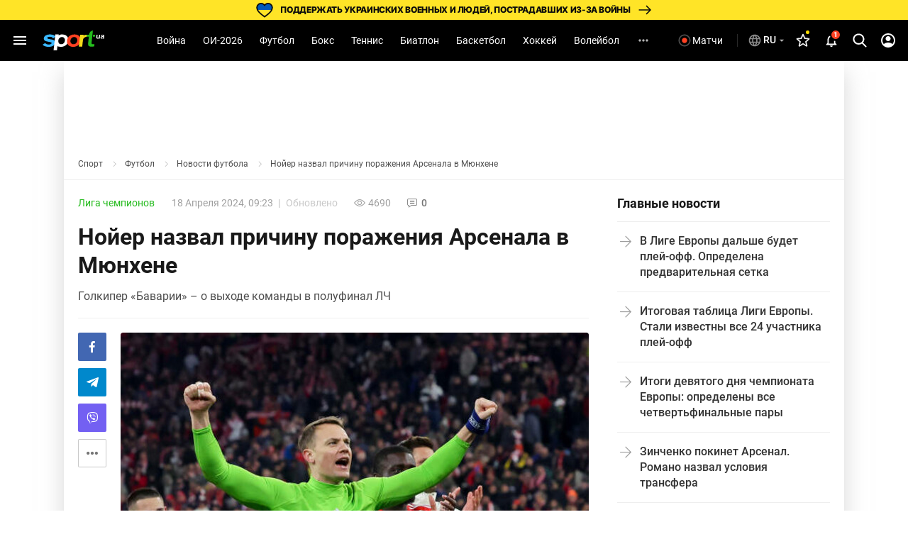

--- FILE ---
content_type: text/html; charset=UTF-8
request_url: https://sport.ua/news/679185-noyer-nazval-prichinu-porazheniya-arsenala-v-myunhene
body_size: 57561
content:
<!DOCTYPE html><html
	lang="ru"
	xmlns:og="http://ogp.me/ns#"
	xmlns:fb="http://www.facebook.com/2008/fbml">
	<head>
		<meta http-equiv="Content-type" content="text/html; charset=utf-8" />
<meta http-equiv="Content-Security-Policy" content="upgrade-insecure-requests" />
<meta name="viewport" content="width=device-width, initial-scale=1, maximum-scale=5" />
<meta http-equiv="x-dns-prefetch-control" content="on" />
<link rel="preconnect" href="https://pic.sport.ua" crossorigin><link rel="preconnect" href="https://www.google-analytics.com" crossorigin><link rel="preconnect" href="https://www.googletagmanager.com" crossorigin><link rel="dns-prefetch" href="https://pic.sport.ua"><link rel="dns-prefetch" href="https://www.google-analytics.com"><link rel="dns-prefetch" href="https://www.googletagmanager.com"><link href="https://www.googletagmanager.com/gtag/js?id=G-CGPJHBQLE1&amp;l=dataLayer&amp;cx=c" rel="preload" as="script"><link href="https://sport.ua/css/fonts/icomoon.woff" rel="preload" type="font/woff" as="font" crossorigin /><link href="https://sport.ua/css/fonts/icomoon.ttf" rel="preload" type="font/ttf" as="font" crossorigin /><link href="https://sport.ua/css/fonts/roboto-v27-latin-ext_cyrillic-ext_cyrillic-700.woff2" rel="preload" type="font/woff2" as="font" crossorigin /><link href="https://sport.ua/css/fonts/roboto-v27-latin-ext_cyrillic-ext_cyrillic-500.woff2" rel="preload" type="font/woff2" as="font" crossorigin /><link href="https://sport.ua/css/fonts/roboto-v27-latin-ext_cyrillic-ext_cyrillic-regular.woff2" rel="preload" type="font/woff2" as="font" crossorigin /><link href="https://sport.ua/css/fonts/inter-v12-cyrillic-ext-700.woff2" rel="preload" type="font/woff2" as="font" crossorigin /><link href="https://sport.ua/css/fonts/inter-v12-cyrillic-ext-800.woff2" rel="preload" type="font/woff2" as="font" crossorigin /><link rel="preload" as="image" href="/images/menu/logo.svg" type="image/svg+xml"><link rel="preload" href="https://pic.sport.ua/images/news/0/16/195/orig_679185.jpg" as="image" type="image/jpeg"><title>Нойер назвал причину поражения Арсенала в Мюнхене</title><meta name="description" content="Голкипер «Баварии» – о выходе команды в полуфинал ЛЧ ⋆ Футбол на Sport.ua" />
<meta name="news_keywords" content="Футбол, Лига чемпионов, Мануэль Нойер, Бавария, Бавария - Арсенал, Арсенал Лондон" />
<meta name="author" content="Богдан Розумовский" />
<link rel="alternate" href="https://sport.ua/news/679185-noyer-nazval-prichinu-porazheniya-arsenala-v-myunhene" hreflang="ru" /><link rel="alternate" href="https://sport.ua/uk/news/679185-noier-nazvav-prichinu-porazki-arsenalu-v-myunheni" hreflang="uk" /><link rel="apple-touch-icon" sizes="180x180" href="/images/icons/apple-touch-icon.png">
<link rel="apple-touch-icon-precomposed" href="/images/icons/apple-touch-icon.png">
<link rel="apple-touch-icon" sizes="72x72" href="/images/icons/apple-touch-icon-72x72.png">
<link rel="apple-touch-icon" sizes="114x114" href="/images/icons/apple-touch-icon-114x114.png">
<link rel="icon" type="image/png" sizes="32x32" href="/images/icons/favicon-32x32.png">
<link rel="icon" type="image/png" sizes="16x16" href="/images/icons/favicon-16x16.png">
<link rel="manifest" href="/site.webmanifest">
<link rel="mask-icon" href="/images/icons/safari-pinned-tab.svg" color="#5bbad5">
<link rel="icon" type="image/png" sizes="192x192" href="/images/icons/android-chrome-192x192.png">
<link rel="shortcut icon" type="image/x-icon" href="/favicon.ico">
<meta name="msapplication-TileColor" content="#2b5797">
<meta name="msapplication-square70x70logo" content="/images/icons/mstile-70x70.png">
<meta name="msapplication-square150x150logo" content="/images/icons/mstile-150x150.png">
<meta name="msapplication-wide310x150logo" content="/images/icons/mstile-310x310.png">
<meta name="msapplication-square310x310logo" content="/images/icons/mstile-310x150.png">
<meta name="apple-mobile-web-app-title" content="СПОРТ.UA">
<meta name="application-name" content="СПОРТ.UA">
<meta name="msapplication-config" content="/browserconfig.xml">
<meta name="theme-color" content="#ffffff"><link href="https://sport.ua/rss/football" rel="alternate" type="application/rss+xml" title="Новости спорта на Sport.ua - Футбол" /><link rel="canonical" href="https://sport.ua/news/679185-noyer-nazval-prichinu-porazheniya-arsenala-v-myunhene" /><link rel="amphtml" href="https://sport.ua/amp/news/679185-noyer-nazval-prichinu-porazheniya-arsenala-v-myunhene" /><meta property="fb:pages" content="156002654438344" />
<meta property="fb:app_id" content="2271694016490356" />
<meta property="og:title" content="Нойер назвал причину поражения Арсенала в Мюнхене" />
<meta property="og:type" content="article" />
<meta property="og:url" content="https://sport.ua/news/679185-noyer-nazval-prichinu-porazheniya-arsenala-v-myunhene" />
<meta property="og:image" content="https://pic.sport.ua/images/news/0/16/195/og_679185.jpg" />
<meta property="og:site_name" content="СПОРТ.UA" />
<meta property="og:description" content="Голкипер «Баварии» – о выходе команды в полуфинал ЛЧ ⋆ Футбол на Sport.ua" />
<style>@font-face{font-family:Roboto;font-style:normal;font-weight:300;font-display:swap;src:local('Roboto Light'),local('Roboto-Light'),url('/css/fonts/roboto-v27-latin-ext_cyrillic-ext_cyrillic-300.woff2') format('woff2'),url('/css/fonts/roboto-v27-latin-ext_cyrillic-ext_cyrillic-300.woff') format('woff')}@font-face{font-family:Roboto;font-style:normal;font-weight:400;font-display:swap;src:local('Roboto'),local('Roboto Regular'),local('Roboto-Regular'),url('/css/fonts/roboto-v27-latin-ext_cyrillic-ext_cyrillic-regular.woff2') format('woff2'),url('/css/fonts/roboto-v27-latin-ext_cyrillic-ext_cyrillic-regular.woff') format('woff')}@font-face{font-family:Roboto;font-style:normal;font-weight:500;font-display:swap;src:local('Roboto Medium'),local('Roboto-Medium'),url('/css/fonts/roboto-v27-latin-ext_cyrillic-ext_cyrillic-500.woff2') format('woff2'),url('/css/fonts/roboto-v27-latin-ext_cyrillic-ext_cyrillic-500.woff') format('woff')}@font-face{font-family:Roboto;font-style:normal;font-weight:700;font-display:swap;src:local('Roboto Bold'),local('Roboto-Bold'),url('/css/fonts/roboto-v27-latin-ext_cyrillic-ext_cyrillic-700.woff2') format('woff2'),url('/css/fonts/roboto-v27-latin-ext_cyrillic-ext_cyrillic-700.woff') format('woff')}@font-face{font-family:Roboto;font-style:normal;font-weight:900;src:local(''),url('/css/fonts/roboto-v30-latin-ext_cyrillic-ext_cyrillic-900.woff2') format('woff2'),url('/css/fonts/roboto-v30-latin-ext_cyrillic-ext_cyrillic-900.woff') format('woff')}@font-face{font-display:swap;font-family:'Roboto Condensed';font-style:normal;font-weight:400;src:url('/css/fonts/roboto-condensed-v27-cyrillic_cyrillic-ext_latin-regular.woff2') format('woff2'),url('/css/fonts/roboto-condensed-v25-cyrillic_cyrillic-ext_latin-700.woff') format('woff')}@font-face{font-display:swap;font-family:'Roboto Condensed';font-style:normal;font-weight:700;src:url('/css/fonts/roboto-condensed-v25-cyrillic_cyrillic-ext_latin-700.woff2') format('woff2'),url('/css/fonts/roboto-condensed-v25-cyrillic_cyrillic-ext_latin-700.woff') format('woff')}@font-face{font-display:swap;font-family:Inter;font-style:normal;font-weight:700;src:url('/css/fonts/inter-v12-cyrillic-ext-700.woff2') format('woff2'),url('/css/fonts/inter-v12-cyrillic-ext-700.woff') format('woff')}@font-face{font-display:swap;font-family:Inter;font-style:normal;font-weight:800;src:url('/css/fonts/inter-v12-cyrillic-ext-800.woff2') format('woff2'),url('/css/fonts/inter-v12-cyrillic-ext-800.woff') format('woff')}#policy-accept{position:fixed;bottom:0;background:#333;left:0;right:0;z-index:999;font-size:14px;line-height:20px;color:#fff;display:block}#policy-accept.popup{top:50%;left:50%;transform:translate(-50%,-50%);width:360px;min-height:312px;height:365px;padding:24px 24px 28px 24px;border-radius:16px;background-color:#fff;box-shadow:0 2px 12px rgba(6,20,40,.24);color:#212121;display:none;flex-direction:column;gap:12px;z-index:1000;text-align:center;box-sizing:border-box}#policy-accept.popup.active{display:flex}#policy-accept.popup .gambling-icon-21{display:block;margin:0 auto 4px;width:64px;min-width:64px;height:64px;min-height:64px;background-image:url("data:image/svg+xml,%3Csvg width='64' height='64' viewBox='0 0 64 64' fill='none' xmlns='http://www.w3.org/2000/svg'%3E%3Cpath d='M60.8 32C60.8 16.0942 47.9058 3.2 32 3.2C16.0942 3.2 3.2 16.0942 3.2 32C3.2 47.9058 16.0942 60.8 32 60.8V64C14.3269 64 0 49.6731 0 32C0 14.3269 14.3269 0 32 0C49.6731 0 64 14.3269 64 32C64 49.6731 49.6731 64 32 64V60.8C47.9058 60.8 60.8 47.9058 60.8 32Z' fill='%23FF4122'/%3E%3Cpath d='M54.2023 30.1953V33.725H40.168V30.1953H54.2023ZM49.1117 24.6406V39.5468H45.2727V24.6406H49.1117Z' fill='%23212121'/%3E%3Cpath d='M37.2906 21.0828V41.6H33.2406V25.7515L28.375 27.2984V24.1062L36.8547 21.0828H37.2906Z' fill='%23212121'/%3E%3Cpath d='M26.6133 38.4359V41.6H12.607V38.9L19.2305 31.7984C19.8961 31.0578 20.4211 30.4062 20.8055 29.8437C21.1898 29.2718 21.4664 28.7609 21.6352 28.3109C21.8133 27.8515 21.9023 27.4156 21.9023 27.0031C21.9023 26.3843 21.7992 25.8547 21.593 25.414C21.3867 24.964 21.082 24.6172 20.6789 24.3734C20.2852 24.1297 19.7977 24.0078 19.2164 24.0078C18.5977 24.0078 18.0633 24.1578 17.6133 24.4578C17.1727 24.7578 16.8352 25.175 16.6008 25.7093C16.3758 26.2437 16.2633 26.8484 16.2633 27.5234H12.1992C12.1992 26.3047 12.4898 25.189 13.0711 24.1765C13.6523 23.1547 14.4727 22.3437 15.532 21.7437C16.5914 21.1343 17.8477 20.8297 19.3008 20.8297C20.7352 20.8297 21.9445 21.064 22.9289 21.5328C23.9227 21.9922 24.6727 22.6578 25.1789 23.5297C25.6945 24.3922 25.9523 25.4234 25.9523 26.6234C25.9523 27.2984 25.8445 27.9593 25.6289 28.6062C25.4133 29.2437 25.1039 29.8812 24.7008 30.5187C24.307 31.1468 23.8289 31.7843 23.2664 32.4312C22.7039 33.0781 22.0805 33.7484 21.3961 34.4422L17.8383 38.4359H26.6133Z' fill='%23212121'/%3E%3C/svg%3E%0A")}#policy-accept.popup .gambling-question-21{font-weight:700;font-size:18px;line-height:24px}#policy-accept.popup .confirmation-text{font-weight:400;font-size:14px;line-height:22px}#policy-accept.popup~.cover{position:fixed;inset:0;background-color:rgba(0,0,0,.48);z-index:999}.cover{display:none}#policy-accept.popup.active~.cover{display:block}body:has(#policy-accept.popup.active){overflow:hidden}#policy-accept:not(.popup)>div{display:flex;align-items:center;justify-content:center;padding:10px 0}#policy-accept:not(.popup) a{color:#ffdb45}#policy-accept.popup a{color:#0155a3;text-decoration:underline rgba(1,85,163,0.48);transition:text-decoration .2s ease-in-out;text-underline-offset:3px}#policy-accept.popup a:hover{text-decoration-color:rgba(1,85,163,1)}#policy-accept>div>button{background:#ffdb45;border-radius:2px;width:160px;height:36px;font-weight:500;color:rgba(0,0,0,.8);margin-left:21px}#policy-accept.popup .conf-agreement__wrap{width:100%;margin-top:auto}#policy-accept.popup .conf-agreement__text{margin-bottom:24px;font-size:12px;font-weight:400;line-height:18px;color:#445b6e}#policy-accept.popup button{width:100%;height:40px;border-radius:6px;margin-left:0;font-size:14px;line-height:24px;font-weight:600;color:#212121;background-color:#fadb00;transition:background-color .2s linear}#policy-accept.popup button:hover{background-color:#fbe43d}@media screen and (max-width:1024px){#policy-accept:not(.popup){line-height:18px}#policy-accept:not(.popup)>div{flex-direction:column;padding:8px 20px 12px;text-align:center}#policy-accept:not(.popup)>div>button{width:240px;margin-left:0;margin-top:8px}}@media screen and (max-width:400px){#policy-accept.popup{width:336px}}a,abbr,acronym,address,applet,article,aside,audio,b,big,blockquote,body,canvas,caption,center,cite,code,dd,del,details,dfn,div,dl,dt,em,embed,fieldset,figcaption,figure,footer,form,h1,h2,h3,h4,h5,h6,header,hgroup,html,i,iframe,img,ins,kbd,label,legend,li,mark,menu,nav,object,ol,output,p,pre,q,ruby,s,samp,section,small,span,strike,strong,sub,summary,sup,table,tbody,td,tfoot,th,thead,time,tr,tt,u,ul,var,video{margin:0;padding:0;border:0;font-size:100%;font:inherit;vertical-align:baseline}article,aside,details,figcaption,figure,footer,header,hgroup,menu,nav,section{display:block}body{font-family:Roboto,sans-serif;font-size:14px;font-weight:400;overflow-x:hidden;line-height:1}body.fixed{overflow:hidden}ol,ul{list-style:none}table{border-collapse:collapse;border-spacing:0}*{box-sizing:border-box}a,button,input{outline:0}a{text-decoration:none}button{border:none;font-family:Roboto,sans-serif}::-moz-focus-inner,::-moz-focus-outer{border:0;padding:0}a:-moz-focusring,select:-moz-focusring{color:transparent;text-shadow:0 0 0 #000}:active,:focus,:hover,:visited{outline:0!important}a{outline:0!important}a:active,a:focus,a:hover,a:visited{outline:0!important}::-moz-focus-inner{border:0;outline:0}*{-webkit-tap-highlight-color:transparent}img{max-width:100%;height:auto;font-size:0}img[loading=lazy][data-src]{max-width:0;max-height:0;overflow:hidden}svg{overflow:hidden}a{font-size:inherit;color:inherit;line-height:inherit}button{background:0 0;border:none;padding:0;margin:0;outline:0;cursor:pointer}@media (max-width:1023px){::-webkit-scrollbar{display:none}}@font-face{font-family:icomoon;font-weight:400;font-style:normal;src:local("icomoon"),url("/css/fonts/icomoon.woff") format("woff"),url("/css/fonts/icomoon.ttf") format("truetype");font-display:swap}@font-face{font-family:icomoon-menu;font-weight:400;font-style:normal;src:local("icomoon-menu"),url("/css/fonts/icomoon-menu.woff") format("woff"),url("/css/fonts/icomoon-menu.ttf") format("truetype");font-display:swap}[class*=" icon-"],[class^=icon-]{font-family:icomoon,sans-serif!important;speak:never;font-style:normal;font-weight:400;font-variant:normal;text-transform:none;line-height:1;-webkit-font-smoothing:antialiased;-moz-osx-font-smoothing:grayscale}[class*=" icon-menu"],[class^=icon-menu]{font-family:icomoon-menu,sans-serif!important;speak:never;font-style:normal;font-weight:400;font-variant:normal;text-transform:none;line-height:1;-webkit-font-smoothing:antialiased;-moz-osx-font-smoothing:grayscale}.icon-menu-other:before{content:"\e900"}.icon-menu-futsal:before{content:"\e901"}.icon-menu-mma:before{content:"\e902"}.icon-menu-hockey:before{content:"\e903"}.icon-menu-biathlon:before{content:"\e904"}.icon-menu-basketball:before{content:"\e905"}.icon-menu-tennis:before{content:"\e906"}.icon-menu-box:before{content:"\e907"}.icon-menu-football:before{content:"\e908"}.icon-menu-arrow:before{content:"\e909"}.icon-menu-lang-arrow:before{content:"\e90a"}.icon-menu-chevron:before{content:"\e90b"}.icon-burger:before{content:"\e928"}.icon-down:before{content:"\e92a"}.icon-left:before{content:"\e935"}.icon-more:before{content:"\e937"}.icon-right:before{content:"\e93b"}.icon-up:before{content:"\e947"}.icon-comment-n:before{content:"\e96b"}.icon-calendar-n:before{content:"\e96c"}.icon-video-n:before{content:"\e96e"}.icon-photo-n:before{content:"\e971"}.icon-video-transp:before{content:"\e972"}.icon-arrow-up-n:before{content:"\e973"}.icon-table:before{content:"\e974"}.icon-football:before{content:"\e975"}.icon-updated:before{content:"\e977"}.icon-present:before{content:"\e978"}.d-none{display:none}.d-i{display:inline}.d-fl{display:flex}.fl-col{flex-direction:column}.fl-c,.fl-c-c,.fl-c-sb,.fl-col,.fl-def,.fl-sb,.fl-wrap{display:flex}.fl-wrap{flex-wrap:wrap}.fl-sb{justify-content:space-between}.fl-c,.fl-c-c,.fl-c-sb,.fl-def{align-items:center}.fl-c-c,.fl-c-sb,.fl-def{justify-content:center}.fl-c-sb,.fl-def{justify-content:space-between}.fl-def{align-items:flex-start;justify-content:flex-start}body{min-height:calc(100vh + 10px)}.menu-opened .navbar-nav li.active a::before{display:none}header{position:relative;z-index:998;background:#000}@media (max-width:1023px){header{display:flex;flex-direction:column}header.fixed{padding-top:52px}header.fixed .navbar{position:fixed;top:0;left:0}}.menu{display:none}.menu__lang{width:156px;height:32px;margin-bottom:16px;position:relative;z-index:10}.menu__lang .menu__lang-button{border-radius:6px;background:#333}.menu__lang .menu__lang-link{display:none}.menu__lang.active .menu__lang-link{display:flex;border-radius:0 0 6px 6px}.menu__lang.active .menu__lang-button:first-child{border-radius:6px 6px 0 0}.menu__lang.active .menu__lang-button i{transform:rotate(180deg)}.menu__lang-button{width:100%;display:flex;align-items:center;padding:4px 6px;color:#fff;font-size:14px;font-weight:500;line-height:23px;white-space:nowrap}.menu__lang-button i{width:16px;height:16px;background-image:url("data:image/svg+xml,%3Csvg width='24' height='24' viewBox='0 0 24 24' fill='none' xmlns='http://www.w3.org/2000/svg'%3E%3Cpath d='M7 9.99902L12 14.999L17 9.99902H7Z' fill='white' fill-opacity='0.7'/%3E%3C/svg%3E%0A");background-size:contain}.menu__lang-button i::before{display:none}.menu__lang-button:hover{background:#444}.menu__lang-button:hover i{background-image:url("data:image/svg+xml,%3Csvg width='24' height='24' viewBox='0 0 24 24' fill='none' xmlns='http://www.w3.org/2000/svg'%3E%3Cpath d='M7 9.99902L12 14.999L17 9.99902H7Z' fill='%23FADB00' fill-opacity='1'/%3E%3C/svg%3E%0A")}.menu__lang-link::after{display:none}.menu__lang-icon{display:block;width:20px;height:20px;margin-right:2px}.menu__lang-icon.ua{background-image:url("data:image/svg+xml,%3Csvg width='20' height='20' viewBox='0 0 20 20' fill='none' xmlns='http://www.w3.org/2000/svg'%3E%3Crect x='2' y='4' width='16' height='6' fill='%23075AFD'/%3E%3Crect x='2' y='10' width='16' height='6' fill='%23FFDC22'/%3E%3C/svg%3E%0A")}.menu__lang-icon.ru{background-image:url("data:image/svg+xml,%3Csvg width='20' height='20' viewBox='0 0 20 20' fill='none' xmlns='http://www.w3.org/2000/svg'%3E%3Cpath d='M9.99163 1.66663C5.39163 1.66663 1.66663 5.39996 1.66663 9.99996C1.66663 14.6 5.39163 18.3333 9.99163 18.3333C14.6 18.3333 18.3333 14.6 18.3333 9.99996C18.3333 5.39996 14.6 1.66663 9.99163 1.66663ZM15.7666 6.66663H13.3083C13.0416 5.62496 12.6583 4.62496 12.1583 3.69996C13.6916 4.22496 14.9666 5.29163 15.7666 6.66663ZM9.99996 3.36663C10.6916 4.36663 11.2333 5.47496 11.5916 6.66663H8.40829C8.76663 5.47496 9.30829 4.36663 9.99996 3.36663ZM3.54996 11.6666C3.41663 11.1333 3.33329 10.575 3.33329 9.99996C3.33329 9.42496 3.41663 8.86663 3.54996 8.33329H6.36663C6.29996 8.88329 6.24996 9.43329 6.24996 9.99996C6.24996 10.5666 6.29996 11.1166 6.36663 11.6666H3.54996ZM4.23329 13.3333H6.69163C6.95829 14.375 7.34163 15.375 7.84163 16.3C6.30829 15.775 5.03329 14.7166 4.23329 13.3333ZM6.69163 6.66663H4.23329C5.03329 5.28329 6.30829 4.22496 7.84163 3.69996C7.34163 4.62496 6.95829 5.62496 6.69163 6.66663ZM9.99996 16.6333C9.30829 15.6333 8.76663 14.525 8.40829 13.3333H11.5916C11.2333 14.525 10.6916 15.6333 9.99996 16.6333ZM11.95 11.6666H8.04996C7.97496 11.1166 7.91663 10.5666 7.91663 9.99996C7.91663 9.43329 7.97496 8.87496 8.04996 8.33329H11.95C12.025 8.87496 12.0833 9.43329 12.0833 9.99996C12.0833 10.5666 12.025 11.1166 11.95 11.6666ZM12.1583 16.3C12.6583 15.375 13.0416 14.375 13.3083 13.3333H15.7666C14.9666 14.7083 13.6916 15.775 12.1583 16.3ZM13.6333 11.6666C13.7 11.1166 13.75 10.5666 13.75 9.99996C13.75 9.43329 13.7 8.88329 13.6333 8.33329H16.45C16.5833 8.86663 16.6666 9.42496 16.6666 9.99996C16.6666 10.575 16.5833 11.1333 16.45 11.6666H13.6333Z' fill='white' fill-opacity='0.54'/%3E%3C/svg%3E%0A")}.menu__lang-header{width:auto;height:40px;margin-bottom:0}@media (max-width:1023px){.menu__lang-header{display:none}}.menu__lang-header .menu__lang-dropdown{display:none;width:156px;background:#333}.menu__lang-header .menu__lang-button{border-radius:6px;background:0 0;padding:8px 2px 8px 6px}.menu__lang-header .menu__lang-link{height:40px}.menu__lang-header.active .menu__lang-button{background:#202020}.menu__lang-header.active .menu__lang-button:first-child{border-radius:6px}.menu__lang-header.active .menu__lang-link{display:flex;border-radius:0;background:#333}.menu__lang-header.active .menu__lang-link:first-child{border-radius:0}.menu__lang-header.active .menu__lang-link:hover{background:#444}.menu__lang-header.active span.menu__lang-link{pointer-events:none}.menu__lang-header.active .menu__lang-dropdown{display:block;position:absolute;top:calc(100% + 2px);left:0;border-radius:4px;overflow:hidden}@media (max-width:1023px){.menu__lang{width:calc(100% - 16px);margin-bottom:23px;height:40px}.menu__lang-button{height:100%;padding:0 8px 0 12px}.menu__lang-button i{width:24px;height:24px;background-image:url("data:image/svg+xml,%3Csvg width='24' height='24' viewBox='0 0 24 24' fill='none' xmlns='http://www.w3.org/2000/svg'%3E%3Cpath d='M7 9.99902L12 14.999L17 9.99902H7Z' fill='white' fill-opacity='0.7'/%3E%3C/svg%3E%0A")}.menu__lang-button i::before{display:none}.menu__lang-icon{margin-right:12px}}.menu__lang.menu__lang-header{width:auto}@media (min-width:1366px){.menu__lang{width:200px}}@media (min-width:1440px){.menu__lang{width:150px}}@media (min-width:1536px){.menu__lang{width:150px}}.navbar{height:58px;width:100%;max-width:1440px;margin:0 auto;padding:0 8px;line-height:16px;position:relative;background:#000}.navbar-matches-link{color:#fff;font-weight:400;line-height:22px;display:inline-flex;padding:9px 12px 9px 6px;align-items:center;gap:4px;border-radius:6px;transition:.2s ease}.navbar-matches-link:hover{background:#202020}.navbar-matches-link::before{content:"";display:block;width:22px;height:22px;background-image:url("data:image/svg+xml,%3Csvg width='22' height='22' viewBox='0 0 22 22' fill='none' xmlns='http://www.w3.org/2000/svg'%3E%3Cg clip-path='url(%23clip0_10884_1338)'%3E%3Cpath d='M11 2.5C6.308 2.5 2.5 6.308 2.5 11C2.5 15.692 6.308 19.5 11 19.5C15.692 19.5 19.5 15.692 19.5 11C19.5 6.308 15.692 2.5 11 2.5ZM11 17.8C7.243 17.8 4.2 14.757 4.2 11C4.2 7.243 7.243 4.2 11 4.2C14.757 4.2 17.8 7.243 17.8 11C17.8 14.757 14.757 17.8 11 17.8Z' fill='white' fill-opacity='0.3'/%3E%3Cpath d='M11.0001 14.709C13.0486 14.709 14.7092 13.0483 14.7092 10.9999C14.7092 8.95139 13.0486 7.29077 11.0001 7.29077C8.95163 7.29077 7.29102 8.95139 7.29102 10.9999C7.29102 13.0483 8.95163 14.709 11.0001 14.709Z' fill='white'/%3E%3C/g%3E%3Cdefs%3E%3CclipPath id='clip0_10884_1338'%3E%3Crect width='22' height='22' fill='white'/%3E%3C/clipPath%3E%3C/defs%3E%3C/svg%3E%0A")}.navbar-matches-link.live::before{background-image:url("data:image/svg+xml,%3Csvg width='22' height='22' viewBox='0 0 22 22' fill='none' xmlns='http://www.w3.org/2000/svg'%3E%3Cg clip-path='url(%23clip0_10884_770)'%3E%3Cpath d='M11 2.5C6.308 2.5 2.5 6.308 2.5 11C2.5 15.692 6.308 19.5 11 19.5C15.692 19.5 19.5 15.692 19.5 11C19.5 6.308 15.692 2.5 11 2.5ZM11 17.8C7.243 17.8 4.2 14.757 4.2 11C4.2 7.243 7.243 4.2 11 4.2C14.757 4.2 17.8 7.243 17.8 11C17.8 14.757 14.757 17.8 11 17.8Z' fill='white' fill-opacity='0.3'/%3E%3Cpath d='M11.0001 14.709C13.0486 14.709 14.7092 13.0483 14.7092 10.9999C14.7092 8.95139 13.0486 7.29077 11.0001 7.29077C8.95163 7.29077 7.29102 8.95139 7.29102 10.9999C7.29102 13.0483 8.95163 14.709 11.0001 14.709Z' fill='%23FF4122'/%3E%3C/g%3E%3Cdefs%3E%3CclipPath id='clip0_10884_770'%3E%3Crect width='22' height='22' fill='white'/%3E%3C/clipPath%3E%3C/defs%3E%3C/svg%3E%0A")}@media (max-width:1023px){.navbar-matches-link{order:3}}.navbar-divider{width:1px;height:18.5px;background:rgba(255,255,255,.16);margin:0 8px}@media (max-width:1023px){.navbar-divider{display:none}}@media (max-width:1023px){.navbar{order:1}}.navbar-nav{height:100%;margin-right:auto;margin-left:auto}.navbar-nav li{height:100%}.navbar-nav li.show-large{display:none}@media screen and (min-width:1440px){.navbar-nav li.show-large{display:flex}}.navbar-nav li.show-large.hidden{display:none}.navbar-nav li a{line-height:20px;color:#fff;font-weight:400;text-transform:capitalize;display:flex;align-items:center;transition:.2s;cursor:pointer;height:100%;padding:0 12px}.navbar-nav li a:hover{background:#1f1f1f}@media (max-width:1100px){.navbar-nav li a{padding:0 6px}}.navbar-nav li.active:not(.no-icon) a{color:#fadb00;position:relative}.navbar-nav li.active:not(.no-icon) a::before{content:"";display:block;width:16px;height:8px;position:absolute;top:calc(100% - 6px);left:calc(50% - 8px);background-image:url("data:image/svg+xml,%3Csvg width='16' height='8' viewBox='0 0 16 8' fill='none' xmlns='http://www.w3.org/2000/svg'%3E%3Cpath d='M0 8L7.10635 0.715995C7.4921 0.320596 8.12538 0.312872 8.52066 0.698744L16 8H0Z' fill='white'/%3E%3C/svg%3E%0A")}.navbar-nav li.active.no-icon a{color:#fadb00}.navbar-nav li .navbar-open-menu{width:20px;height:20px;background-image:url("data:image/svg+xml,%3Csvg width='20' height='20' viewBox='0 0 20 20' fill='none' xmlns='http://www.w3.org/2000/svg'%3E%3Cpath d='M4.99992 8.33337C4.08325 8.33337 3.33325 9.08337 3.33325 10C3.33325 10.9167 4.08325 11.6667 4.99992 11.6667C5.91659 11.6667 6.66659 10.9167 6.66659 10C6.66659 9.08337 5.91659 8.33337 4.99992 8.33337ZM14.9999 8.33337C14.0833 8.33337 13.3333 9.08337 13.3333 10C13.3333 10.9167 14.0833 11.6667 14.9999 11.6667C15.9166 11.6667 16.6666 10.9167 16.6666 10C16.6666 9.08337 15.9166 8.33337 14.9999 8.33337ZM9.99992 8.33337C9.08325 8.33337 8.33325 9.08337 8.33325 10C8.33325 10.9167 9.08325 11.6667 9.99992 11.6667C10.9166 11.6667 11.6666 10.9167 11.6666 10C11.6666 9.08337 10.9166 8.33337 9.99992 8.33337Z' fill='white' fill-opacity='0.7'/%3E%3C/svg%3E%0A");margin-left:12px}.navbar-search-btn{position:relative}.navbar-search-btn .navbar-icon-search{cursor:pointer;width:40px;height:40px;display:flex;align-items:center;justify-content:center;border-radius:6px}.navbar-search-btn .navbar-icon-search:hover{background:#202020}.navbar-search-btn .navbar-icon-search::before{content:"";display:block;width:24px;height:24px;background-image:url("data:image/svg+xml,%3Csvg width='24' height='24' viewBox='0 0 24 24' fill='none' xmlns='http://www.w3.org/2000/svg'%3E%3Cg clip-path='url(%23clip0_10884_1361)'%3E%3Cpath d='M21.308 19.8882L16.5749 15.1355C17.7918 13.7388 18.4586 11.9815 18.4586 10.152C18.4586 5.87764 14.8566 2.40002 10.4293 2.40002C6.00194 2.40002 2.3999 5.87764 2.3999 10.152C2.3999 14.4264 6.00194 17.904 10.4293 17.904C12.0913 17.904 13.6752 17.42 15.0294 16.5012L19.7985 21.2899C19.9978 21.4898 20.2659 21.6 20.5532 21.6C20.8252 21.6 21.0832 21.4999 21.279 21.3179C21.6951 20.9313 21.7084 20.2903 21.308 19.8882ZM10.4293 4.42228C13.7017 4.42228 16.364 6.99257 16.364 10.152C16.364 13.3115 13.7017 15.8818 10.4293 15.8818C7.15677 15.8818 4.49452 13.3115 4.49452 10.152C4.49452 6.99257 7.15677 4.42228 10.4293 4.42228Z' fill='white'/%3E%3C/g%3E%3Cdefs%3E%3CclipPath id='clip0_10884_1361'%3E%3Crect width='24' height='24' fill='white'/%3E%3C/clipPath%3E%3C/defs%3E%3C/svg%3E%0A")}.navbar-search-btn:hover{color:#fadb00}.navbar-form{width:0;height:42px;position:absolute;top:50%;right:0;transform:translateY(-50%);transition:.2s;overflow:hidden;z-index:11}.navbar-form.active{width:307px}.navbar-form input{width:100%;height:100%;padding:13px 0 13px 53px;background:#212121;border-radius:50px;color:#fafafa;border:0;outline:0;position:relative;z-index:1}.navbar-form-submit{position:absolute;top:13px;left:17px;z-index:2}.navbar-form-submit{font-size:16px;color:#fadb00}.navbar-auth{min-width:40px;width:40px;height:40px;display:flex;align-items:center;justify-content:center;border-radius:6px}.navbar-auth:hover{background:#202020}.navbar-auth .navbar-icon-user{width:24px;height:24px;display:block;background-image:url("data:image/svg+xml,%3Csvg width='24' height='24' viewBox='0 0 24 24' fill='none' xmlns='http://www.w3.org/2000/svg'%3E%3Cpath d='M12.0004 1.99927C6.48037 1.99927 2.00037 6.47927 2.00037 11.9993C2.00037 17.5193 6.48037 21.9993 12.0004 21.9993C17.5204 21.9993 22.0004 17.5193 22.0004 11.9993C22.0004 6.47927 17.5204 1.99927 12.0004 1.99927ZM18.1404 17.1193C16.4504 15.7993 14.3204 14.9993 12.0004 14.9993C9.68037 14.9993 7.55037 15.7993 5.86037 17.1193C4.70037 15.7293 4.00037 13.9493 4.00037 11.9993C4.00037 7.57927 7.58037 3.99927 12.0004 3.99927C16.4204 3.99927 20.0004 7.57927 20.0004 11.9993C20.0004 13.9493 19.3004 15.7293 18.1404 17.1193Z' fill='white'/%3E%3Cpath d='M12.0004 5.99927C10.0704 5.99927 8.50037 7.56927 8.50037 9.49927C8.50037 11.4293 10.0704 12.9993 12.0004 12.9993C13.9304 12.9993 15.5004 11.4293 15.5004 9.49927C15.5004 7.56927 13.9304 5.99927 12.0004 5.99927Z' fill='white'/%3E%3C/svg%3E%0A")}.navbar-auth .menu-user-actions{display:none;position:absolute;white-space:nowrap;top:calc(100% + 2px);right:0;background:#333;border-radius:6px;font-weight:600;z-index:2;cursor:auto;text-align:left;box-shadow:0 2px 12px rgba(0,0,0,.5);padding:0;overflow:hidden;z-index:11}.navbar-auth .menu-user-actions .logout{display:flex;align-items:center;justify-content:space-between}.navbar-auth .menu-user-actions .logout::after{content:"";display:block;width:24px;height:24px;background-image:url("data:image/svg+xml,%3Csvg width='24' height='24' viewBox='0 0 24 24' fill='none' xmlns='http://www.w3.org/2000/svg'%3E%3Cpath d='M11 7L9.6 8.4L12.2 11H2V13H12.2L9.6 15.6L11 17L16 12L11 7ZM20 19H12V21H20C21.1 21 22 20.1 22 19V5C22 3.9 21.1 3 20 3H12V5H20V19Z' fill='white' fill-opacity='0.7'/%3E%3C/svg%3E%0A")}.navbar-auth .menu-user-actions.active{display:block}.navbar-auth .menu-user-actions li{width:100%}.navbar-auth .menu-user-actions a{display:block;width:100%;padding:8px 12px;font-size:14px;line-height:24px;color:#fff}.navbar-auth .menu-user-actions a:hover{background:#444}.navbar-auth-btn{display:flex;align-items:center;justify-content:center;min-width:100%;width:100%;height:100%}.navbar-auth.authorized{position:relative}.navbar-auth.authorized img{width:28px;height:28px;border-radius:50%}.navbar-auth.active,.navbar-auth:hover{fill:#fadb00}.burger{min-width:40px;width:40px;height:40px;margin-right:12px;position:relative;border-radius:6px;transition:.2s ease}.burger:hover{background:#202020}.burger::after,.burger::before{content:"";display:block;width:24px;height:24px;transition:.2s ease;position:absolute;top:calc(50% - 12px);left:calc(50% - 12px)}.burger::before{background-image:url("data:image/svg+xml,%3Csvg width='24' height='24' viewBox='0 0 24 24' fill='none' xmlns='http://www.w3.org/2000/svg'%3E%3Cg clip-path='url(%23clip0_10884_824)'%3E%3Cpath d='M3 18H21V16H3V18ZM3 13H21V11H3V13ZM3 6V8H21V6H3Z' fill='white'/%3E%3C/g%3E%3Cdefs%3E%3CclipPath id='clip0_10884_824'%3E%3Crect width='24' height='24' fill='white'/%3E%3C/clipPath%3E%3C/defs%3E%3C/svg%3E%0A")}.burger::after{transform:scale(0);background-image:url("data:image/svg+xml,%3Csvg width='24' height='24' viewBox='0 0 24 24' fill='none' xmlns='http://www.w3.org/2000/svg'%3E%3Cg clip-path='url(%23clip0_10884_1326)'%3E%3Cpath d='M6.34317 19.0711L19.0711 6.34315L17.6569 4.92894L4.92896 17.6569L6.34317 19.0711Z' fill='%23F2F2F2'/%3E%3Cpath d='M4.92905 6.34256L17.657 19.0705L19.0712 17.6563L6.34326 4.92834L4.92905 6.34256Z' fill='%23F2F2F2'/%3E%3C/g%3E%3Cdefs%3E%3CclipPath id='clip0_10884_1326'%3E%3Crect width='24' height='24' fill='white'/%3E%3C/clipPath%3E%3C/defs%3E%3C/svg%3E%0A")}body.menu-opened .burger::before{transform:scale(0);opacity:0}body.menu-opened .burger::after{transform:scale(1);opacity:1}.logo{padding-top:2px;margin-right:8px}@media (min-width:1200px){.logo{margin-right:auto}}.logo img{max-width:87px}@media (max-width:1023px){.logo img{max-width:83px}}.navbar-lang{text-transform:uppercase;padding:1px 14px 0 0;margin-right:23px}.navbar-lang span{margin:0 4px}.navbar-lang a.current{color:#fadb00;pointer-events:none}.navbar-lang a:hover{color:#fadb00}.navbar-nav-mobile{display:flex;align-items:center;width:565px;height:100%;padding:0;margin:0;gap:0}@media (max-width:1023px){.navbar-nav-mobile{order:2}}.navbar-nav-mobile-wrap{display:none;width:100%;height:44px;overflow:auto;background:#000;position:static!important}.navbar-nav-mobile li{display:flex;align-items:center}.navbar-nav-mobile li:first-child a{padding-left:16px}.navbar-nav-mobile li a{align-items:center;justify-content:center;font-weight:500;font-size:14px;line-height:20px;color:#fff;padding:2px 10px 0;text-transform:uppercase;border:0;white-space:nowrap}.navbar-nav-mobile li a.active{color:#fadb00}.nav-down-division-wrap{height:36px;width:100%;background:#fff;box-shadow:0 2px 8px 0 rgba(6,20,40,.16);order:3}.nav-down-division-list{width:100%;height:100%;max-width:1440px;margin:0 auto;padding-left:0;position:relative}.nav-down-division{display:flex;align-items:center;height:100%}.nav-down-division li{height:100%}.nav-down-division li.moved-items{position:relative}.nav-down-division li.moved-items .moved-items-list{display:none}.nav-down-division li.moved-items:hover .moved-items-list{display:block}.nav-down-division li.moved-items:hover .moved-items-btn{background:rgba(95,120,137,.08)}.nav-down-division .nav-down-division-title,.nav-down-division a,.nav-down-division button{display:flex;align-items:center;height:100%;padding:0 10px;color:rgba(0,0,0,.9);font-size:14px;font-weight:400;line-height:20px;white-space:nowrap}.nav-down-division .nav-down-division-title:hover,.nav-down-division a:hover,.nav-down-division button:hover{background:rgba(95,120,137,.08)}.nav-down-division .nav-down-division-title.active,.nav-down-division a.active,.nav-down-division button.active{position:relative}.nav-down-division .nav-down-division-title.active::before,.nav-down-division a.active::before,.nav-down-division button.active::before{content:"";width:calc(100% - 20px);height:3px;border-radius:1px 1px 0 0;background:#fadb00;position:absolute;left:10px;top:calc(100% - 3px)}.nav-down-division .nav-down-division-title{text-transform:capitalize;padding:0 20px;margin-right:10px;font-weight:500;position:relative;display:flex;min-width:60px}@media (max-width:1023px){.nav-down-division .nav-down-division-title{display:none}}.nav-down-division .nav-down-division-title:hover{background:0 0}.nav-down-division .nav-down-division-title::after{content:"";display:block;width:1px;height:20px;position:absolute;right:0;top:calc(50% - 10px);background:rgba(95,120,137,.16)}.nav-down-division .nav-down-division-title i{font-size:20px;line-height:20px;margin-right:8px}.nav-down-division .nav-down-division-title i.icon-menu-handball,.nav-down-division .nav-down-division-title i.icon-menu-volleyball{display:none}.nav-down-division .moved-items-btn{display:flex;align-items:center;gap:4px}.nav-down-division .moved-items-btn::after{content:"";display:block;width:20px;height:20px;background-image:url("data:image/svg+xml,%3Csvg width='20' height='20' viewBox='0 0 20 20' fill='none' xmlns='http://www.w3.org/2000/svg'%3E%3Cpath d='M4.99967 8.33337C4.08301 8.33337 3.33301 9.08337 3.33301 10C3.33301 10.9167 4.08301 11.6667 4.99967 11.6667C5.91634 11.6667 6.66634 10.9167 6.66634 10C6.66634 9.08337 5.91634 8.33337 4.99967 8.33337ZM14.9997 8.33337C14.083 8.33337 13.333 9.08337 13.333 10C13.333 10.9167 14.083 11.6667 14.9997 11.6667C15.9163 11.6667 16.6663 10.9167 16.6663 10C16.6663 9.08337 15.9163 8.33337 14.9997 8.33337ZM9.99967 8.33337C9.08301 8.33337 8.33301 9.08337 8.33301 10C8.33301 10.9167 9.08301 11.6667 9.99967 11.6667C10.9163 11.6667 11.6663 10.9167 11.6663 10C11.6663 9.08337 10.9163 8.33337 9.99967 8.33337Z' fill='black' fill-opacity='0.9'/%3E%3C/svg%3E%0A")}.nav-down-division .moved-items-list{background:#fff;position:absolute;top:100%;right:0;box-shadow:0 2px 12px rgba(6,20,40,.24);border-radius:6px;overflow:hidden}.nav-down-division .moved-items-list a{color:rgba(0,0,0,.9);font-size:14px;font-weight:400;line-height:24px;padding:8px 12px}.nav-down-division .moved-items-list a:hover{background:linear-gradient(0deg,rgba(95,120,137,.08) 0,rgba(95,120,137,.08) 100%),#fff}.nav-down-division .moved-items-list a.all-tournaments{padding-top:10px;border-top:1px solid rgba(95,120,137,.16);display:flex;align-items:center;justify-content:space-between}.nav-down-division .moved-items-list a.all-tournaments::after{content:"";display:block;width:20px;height:20px;background-image:url("data:image/svg+xml,%3Csvg width='20' height='20' viewBox='0 0 20 20' fill='none' xmlns='http://www.w3.org/2000/svg'%3E%3Cpath d='M12.5003 4.16675L11.3253 5.34175L15.142 9.16675H1.66699V10.8334H15.142L11.317 14.6584L12.5003 15.8334L18.3337 10.0001L12.5003 4.16675Z' fill='black' fill-opacity='0.9'/%3E%3C/svg%3E%0A")}@media (max-width:1023px){.nav-down-division{overflow:auto}}.menu-block li{width:100%;display:flex;justify-content:space-between;align-items:center;overflow:hidden;padding:0 15px;cursor:default}.navbar-notifications{position:relative}.navbar-notifications__show{display:flex;align-items:center;justify-content:center;position:relative;min-width:40px;width:40px;height:40px;border-radius:6px}.navbar-notifications__show:hover{background:#202020}.navbar-notifications__show.disabled{cursor:default;opacity:.6;pointer-events:none}.navbar-notifications__show .navbar-notifications__icon{width:22px;height:22px;display:block;background-image:url("data:image/svg+xml,%3Csvg width='22' height='22' viewBox='0 0 22 22' fill='none' xmlns='http://www.w3.org/2000/svg'%3E%3Cg clip-path='url(%23clip0_10884_1354)'%3E%3Cpath d='M11.0003 20.167C12.0087 20.167 12.8337 19.342 12.8337 18.3337H9.16699C9.16699 19.342 9.99199 20.167 11.0003 20.167ZM16.5003 14.667V10.0837C16.5003 7.26949 15.0062 4.91366 12.3753 4.29033V3.66699C12.3753 2.90616 11.7612 2.29199 11.0003 2.29199C10.2395 2.29199 9.62533 2.90616 9.62533 3.66699V4.29033C7.00366 4.91366 5.50033 7.26033 5.50033 10.0837V14.667L3.66699 16.5003V17.417H18.3337V16.5003L16.5003 14.667ZM14.667 15.5837H7.33366V10.0837C7.33366 7.81033 8.71783 5.95866 11.0003 5.95866C13.2828 5.95866 14.667 7.81033 14.667 10.0837V15.5837Z' fill='white'/%3E%3C/g%3E%3Cdefs%3E%3CclipPath id='clip0_10884_1354'%3E%3Crect width='22' height='22' fill='white'/%3E%3C/clipPath%3E%3C/defs%3E%3C/svg%3E%0A")}.navbar-notifications__show .navbar-notifications__icon.with-counter{background-image:url("data:image/svg+xml,%3Csvg width='22' height='22' viewBox='0 0 22 22' fill='none' xmlns='http://www.w3.org/2000/svg'%3E%3Cpath d='M11.0003 20.167C12.0087 20.167 12.8337 19.342 12.8337 18.3337H9.16699C9.16699 19.342 9.99199 20.167 11.0003 20.167Z' fill='white'/%3E%3Cpath d='M5.50033 10.0837V14.667L3.66699 16.5004V17.417H18.3337V16.5004L16.5003 14.667V11.8757C15.8641 11.7689 15.2505 11.5955 14.667 11.3627V15.5837H7.33366V10.0837C7.33366 8.32437 8.16266 6.81758 9.59548 6.22615C9.37644 5.65585 9.21376 5.05761 9.11429 4.43823C6.80924 5.22981 5.50033 7.44925 5.50033 10.0837Z' fill='white'/%3E%3C/svg%3E%0A")}.navbar-notifications__count{width:12px;height:12px;background:#ff4122;border-radius:6px;font-weight:900;font-size:10px;line-height:12px;display:flex;align-items:center;justify-content:center;color:#fff;position:absolute;top:6px;right:8px}.navbar-notifications__count:empty{visibility:hidden}.navbar-notifications .notifications__content{display:none;width:320px;position:absolute;top:calc(100% + 4px);right:-30px;background:#fff;border-radius:2px;box-shadow:0 4px 16px rgba(0,0,0,.3);z-index:10}.navbar-notifications .notifications__content.active{display:block}.navbar-notifications .notifications__content::before{content:"";display:block;width:21px;height:16px;background-image:url("data:image/svg+xml,%3Csvg width='15' height='11' viewBox='0 0 15 11' fill='none' xmlns='http://www.w3.org/2000/svg'%3E%3Cpath d='M5.90597 1.10358C6.70626 0.0474635 8.29374 0.047465 9.09403 1.10358L14.1624 7.79209C15.1605 9.10929 14.221 11 12.5684 11H2.43164C0.778977 11 -0.160534 9.10928 0.837602 7.79209L5.90597 1.10358Z' fill='white'/%3E%3C/svg%3E%0A");background-repeat:no-repeat;background-position:center;position:absolute;top:-10px;right:40px}.navbar-notifications .notifications__content.forecasts{width:180px}.navbar-notifications .notifications__content.forecasts .notifications__head{display:block;position:absolute;top:8px;right:8px;padding:0;border:none}.navbar-notifications .notifications__content.forecasts .notifications__head .notifications__close{display:block}.navbar-notifications .notifications__content.forecasts .notifications__title{display:none}@media (max-width:1023px){.navbar-notifications .notifications__content.forecasts{position:absolute;height:auto;top:100%}}.navbar-notifications .notifications__head{display:flex;align-items:center;justify-content:space-between;padding:14px 16px;border-bottom:1px solid #eee}.navbar-notifications .notifications__title{font-weight:700;font-size:14px;line-height:20px;color:rgba(0,0,0,.9)}.navbar-notifications .notifications__read-all{font-weight:500;font-size:12px;line-height:20px;color:rgba(0,0,0,.7);border-bottom:1px dashed rgba(0,0,0,.38)}.navbar-notifications .notification__item{position:relative;display:flex;padding:12px 16px 12px 12px;border-bottom:1px solid #eee}.navbar-notifications .notification__item.reply .notification__img{position:relative}.navbar-notifications .notification__item.reply .notification__img::before{content:"";display:block;width:18px;height:18px;border-radius:50%;background-image:url("data:image/svg+xml,%3Csvg width='18' height='18' viewBox='0 0 18 18' fill='none' xmlns='http://www.w3.org/2000/svg'%3E%3Ccircle cx='9' cy='9' r='9' fill='%23333333'/%3E%3Cpath fill-rule='evenodd' clip-rule='evenodd' d='M9.37168 11.7958L10.5002 12.9243L13.9245 9.50001L10.4994 6.075L9.37168 7.21076L10.8609 8.70001H7.0002C6.34088 8.70001 5.8002 8.15933 5.8002 7.50001V5.20001H4.2002V7.50001C4.2002 9.0457 5.45451 10.3 7.0002 10.3H10.8609L10.2881 10.8729L9.37168 11.7958ZM10.5001 6.50012L10.5002 6.50001L13.5002 9.50001L10.5002 12.5L10.5001 12.4999L13.5 9.50003L10.5001 6.50012ZM11.585 9.00001L11.585 9.00003H7C6.175 9.00003 5.5 8.32503 5.5 7.50003V5.50003H4.5002V5.50001H5.5002V7.50001C5.5002 8.32501 6.1752 9.00001 7.0002 9.00001H11.585Z' fill='white'/%3E%3C/svg%3E%0A");background-repeat:no-repeat;background-position:center;position:absolute;top:0;right:-6px}.navbar-notifications .notification__img{min-width:36px;height:36px;margin-right:12px}.navbar-notifications .notification__img img{width:100%;height:100%;border-radius:50%}.navbar-notifications .notification__link{font-weight:400;font-size:12px;line-height:16px;color:rgba(0,0,0,.8);margin-bottom:5px;display:-webkit-box;-webkit-line-clamp:3;-webkit-box-orient:vertical;overflow:hidden;text-overflow:ellipsis;padding-right:16px}.navbar-notifications .notification__link b{font-weight:700}.navbar-notifications .notification__date{font-size:12px;line-height:16px;text-transform:lowercase;color:rgba(0,0,0,.38)}.navbar-notifications .notification__read{position:absolute;top:6px;right:6px;width:24px;height:24px;border-radius:2px;background-image:url("data:image/svg+xml,%3Csvg xmlns='http://www.w3.org/2000/svg' width='17' height='11' viewBox='0 0 17 11' fill='none'%3E%3Cpath d='M9.66667 3.33333H0.5V5H9.66667V3.33333Z' fill='black' fill-opacity='0.38'/%3E%3Cpath d='M9.66667 0H0.5V1.66667H9.66667V0Z' fill='black' fill-opacity='0.38'/%3E%3Cpath d='M6.33333 6.66667H0.5V8.33334H6.33333V6.66667Z' fill='black' fill-opacity='0.38'/%3E%3Cpath d='M15.1581 4.94167L11.6165 8.475L9.8498 6.70833L8.6748 7.88333L11.6165 10.8333L16.3331 6.11667L15.1581 4.94167Z' fill='black' fill-opacity='0.38'/%3E%3C/svg%3E");background-position:center;background-repeat:no-repeat}.navbar-notifications .notification__read span{display:none;position:absolute;top:calc(100% + 8px);right:-4px;font-size:12px;line-height:18px;color:#fff;padding:6px 12px 6px 8px;background:#4d4d4d;box-shadow:0 4px 10px rgba(0,0,0,.25);border-radius:2px;white-space:nowrap}.navbar-notifications .notification__read span::before{content:"";display:block;width:21px;height:16px;background-image:url("data:image/svg+xml,%3Csvg width='15' height='11' viewBox='0 0 15 11' fill='none' xmlns='http://www.w3.org/2000/svg'%3E%3Cpath d='M5.90597 1.10358C6.70626 0.0474635 8.29374 0.047465 9.09403 1.10358L14.1624 7.79209C15.1605 9.10929 14.221 11 12.5684 11H2.43164C0.778977 11 -0.160534 9.10928 0.837602 7.79209L5.90597 1.10358Z' fill='rgba(77,77,77)'/%3E%3C/svg%3E%0A");background-repeat:no-repeat;background-position:center;position:absolute;top:-10px;right:6px}.navbar-notifications .notification__read:hover{background-image:url("data:image/svg+xml,%3Csvg xmlns='http://www.w3.org/2000/svg' width='17' height='11' viewBox='0 0 17 11' fill='none'%3E%3Cpath d='M9.66667 3.33334H0.5V5H9.66667V3.33334Z' fill='black' fill-opacity='0.7'/%3E%3Cpath d='M9.66667 0H0.5V1.66667H9.66667V0Z' fill='black' fill-opacity='0.7'/%3E%3Cpath d='M6.33333 6.66666H0.5V8.33333H6.33333V6.66666Z' fill='black' fill-opacity='0.7'/%3E%3Cpath d='M15.1581 4.94167L11.6165 8.475L9.8498 6.70833L8.6748 7.88333L11.6165 10.8333L16.3331 6.11667L15.1581 4.94167Z' fill='black' fill-opacity='0.7'/%3E%3C/svg%3E");background-color:rgba(0,0,0,.03)}.navbar-notifications .notification__read:hover span{display:block}.navbar-notifications .notifications__show-more{width:100%;height:50px;display:flex;align-items:center;justify-content:center;font-weight:500;font-size:14px;line-height:20px;color:rgba(0,0,0,.7)}.navbar-notifications .notifications__show-more svg{margin-right:10px;margin-left:-16px}.navbar-notifications .notifications__close{display:none}.navbar-notifications .notifications__social{display:flex;padding:12px 20px 16px 12px}.navbar-notifications .notifications__social-logo{min-width:36px;width:36px;height:36px;margin-right:12px;background-image:url("data:image/svg+xml,%3Csvg width='36' height='36' viewBox='0 0 36 36' fill='none' xmlns='http://www.w3.org/2000/svg'%3E%3Cg clip-path='url(%23clip0_8281_1876)'%3E%3Crect width='36' height='36' rx='18' fill='black'/%3E%3Cpath fill-rule='evenodd' clip-rule='evenodd' d='M27.7752 7.80866L23.7344 10.9779C22.9817 9.11598 21.2386 8.12558 18.4655 8.12558C15.7716 8.08597 14.3455 8.75944 14.187 10.0668C14.1078 10.9779 15.217 11.6514 17.594 12.0476C21.1594 12.6418 23.3383 13.1172 24.1306 13.4737C26.4679 14.4245 27.4979 16.0091 27.2602 18.1484C27.0225 20.4461 25.8341 22.1892 23.6948 23.4569C21.8329 24.6058 19.5351 25.2 16.762 25.2C12.0081 25.2 8.56155 23.9719 6.46191 21.5554L10.78 18.7426C11.8497 20.4065 13.9097 21.2384 16.8809 21.2384C18.0694 21.2384 19.139 21.0007 20.0502 20.4857C20.8821 20.0103 21.3179 19.4953 21.3971 18.9011C21.4763 18.0295 20.3671 17.3957 18.0694 16.9599C14.6228 16.2864 12.4835 15.8111 11.612 15.4545C9.35387 14.4641 8.32386 12.8795 8.56155 10.7006C8.79925 8.52174 9.90849 6.85788 11.8893 5.74863C13.7116 4.71862 16.0886 4.20362 18.9805 4.20362C22.9421 4.12438 25.8737 5.35248 27.7752 7.80866Z' fill='white'/%3E%3Cpath d='M4.7998 30.75L9.5998 28.8V36H4.7998V30.75Z' fill='%233BB8FF'/%3E%3Cpath d='M12 30.75L16.8 28.8V36H12V30.75Z' fill='%23FF4122'/%3E%3Cpath d='M19.2002 30.75L24.0002 28.8V36H19.2002V30.75Z' fill='%23F3D91B'/%3E%3Cpath d='M26.3994 30.75L31.1994 28.8V36H26.3994V30.75Z' fill='%2325BB1E'/%3E%3C/g%3E%3Cdefs%3E%3CclipPath id='clip0_8281_1876'%3E%3Crect width='36' height='36' rx='18' fill='white'/%3E%3C/clipPath%3E%3C/defs%3E%3C/svg%3E%0A")}.navbar-notifications .notifications__social-text{font-weight:700;font-size:12px;line-height:16px;color:rgba(0,0,0,.8);margin-bottom:12px;padding-right:20px}.navbar-notifications .notifications__social-btns{display:flex;align-items:center}.navbar-notifications .notifications__social-btns a{min-width:116px;width:116px;height:32px;display:flex;align-items:center;font-weight:500;font-size:13px;line-height:20px;color:#fff;border-radius:3px}.navbar-notifications .notifications__social-btns a::before{content:"";display:block;width:20px;height:20px;margin:0 12px 0 8px}.navbar-notifications .notifications__social-btns a.viber{background:#7360f2;margin-right:8px;display:none}.navbar-notifications .notifications__social-btns a.viber::before{background-image:url("data:image/svg+xml,%3Csvg width='20' height='20' viewBox='0 0 20 20' fill='none' xmlns='http://www.w3.org/2000/svg'%3E%3Cpath d='M17.083 2.23824C16.6038 1.79603 14.6671 0.390091 10.3532 0.37099C10.3532 0.37099 5.26599 0.0642191 2.78606 2.33895C1.40559 3.71971 0.919969 5.74006 0.868744 8.24488C0.817519 10.7497 0.751244 15.4439 5.27612 16.7167H5.28046L5.27756 18.6589C5.27756 18.6589 5.24862 19.4452 5.76637 19.6055C6.39265 19.8 6.76019 19.2024 7.35811 18.5582C7.6863 18.2045 8.13951 17.685 8.48101 17.288C11.5756 17.5484 13.9557 16.9531 14.226 16.8651C14.8508 16.6626 18.3865 16.2096 18.9616 11.5157C19.5552 6.67774 18.6745 3.61755 17.083 2.23824ZM17.6074 11.1688C17.1221 15.0879 14.2544 15.3342 13.7256 15.5038C13.5008 15.5761 11.4104 16.0962 8.7817 15.9246C8.7817 15.9246 6.823 18.2876 6.21119 18.902C6.11569 18.9981 6.0034 19.0368 5.92844 19.0177C5.8231 18.992 5.79416 18.8673 5.79531 18.6849C5.79705 18.4245 5.8121 15.4575 5.8121 15.4575C5.8121 15.4575 5.80978 15.4575 5.8121 15.4575C1.98441 14.3948 2.20754 10.3995 2.25095 8.30739C2.29436 6.21527 2.68738 4.5014 3.85484 3.34869C5.95246 1.44874 10.2736 1.73265 10.2736 1.73265C13.9227 1.74857 15.6713 2.84744 16.0768 3.21557C17.4231 4.36827 18.109 7.12661 17.6074 11.1676V11.1688Z' fill='white'/%3E%3Cpath fill-rule='evenodd' clip-rule='evenodd' d='M10.4271 6.61538C10.4341 6.48082 10.5489 6.37743 10.6834 6.38445C11.1869 6.41071 11.6057 6.5631 11.904 6.87153C12.2012 7.17879 12.3469 7.60802 12.3724 8.12352C12.3791 8.2581 12.2754 8.37261 12.1409 8.37928C12.0063 8.38596 11.8918 8.28228 11.8851 8.1477C11.8632 7.70642 11.7421 7.40601 11.5533 7.21075C11.3656 7.01668 11.0792 6.8937 10.658 6.87173C10.5235 6.86471 10.4201 6.74993 10.4271 6.61538Z' fill='white'/%3E%3Cpath fill-rule='evenodd' clip-rule='evenodd' d='M10.0563 5.30099C10.0662 5.16661 10.1831 5.06564 10.3175 5.07548C11.342 5.15046 12.1666 5.50052 12.7673 6.15621L12.7674 6.1563C13.3615 6.80554 13.6439 7.61318 13.6234 8.56051C13.6205 8.69522 13.5089 8.80206 13.3742 8.79914C13.2395 8.79623 13.1327 8.68466 13.1356 8.54995C13.1537 7.71453 12.908 7.0327 12.4074 6.48572C11.9084 5.94101 11.2108 5.6301 10.2818 5.56211C10.1475 5.55228 10.0465 5.43537 10.0563 5.30099Z' fill='white'/%3E%3Cpath fill-rule='evenodd' clip-rule='evenodd' d='M9.62696 4.0514C9.6279 3.91666 9.73788 3.8082 9.87262 3.80913C11.2885 3.819 12.4852 4.29034 13.4461 5.22704C14.415 6.17157 14.8942 7.45745 14.9063 9.0545C14.9073 9.18924 14.7989 9.2993 14.6642 9.30032C14.5295 9.30135 14.4194 9.19295 14.4184 9.05822C14.407 7.5617 13.9618 6.41117 13.1055 5.57643C12.2412 4.73385 11.168 4.30611 9.86922 4.29706C9.73449 4.29612 9.62602 4.18614 9.62696 4.0514Z' fill='white'/%3E%3Cpath d='M10.7189 11.4033C10.7189 11.4033 11.0619 11.4322 11.2465 11.2047L11.6066 10.7518C11.7802 10.5272 12.1993 10.384 12.6096 10.6126C12.9172 10.788 13.2157 10.9787 13.5042 11.1839C13.7765 11.3842 14.3342 11.8495 14.336 11.8495C14.6016 12.0738 14.663 12.4032 14.4821 12.7505C14.4821 12.7525 14.4807 12.756 14.4807 12.7577C14.2814 13.103 14.0285 13.4145 13.7314 13.6803C13.7279 13.6821 13.7279 13.6838 13.7247 13.6855C13.4666 13.9012 13.213 14.0238 12.9639 14.0534C12.9272 14.0598 12.8899 14.0621 12.8527 14.0603C12.7429 14.0614 12.6336 14.0446 12.5292 14.0105L12.5211 13.9987C12.1373 13.8904 11.4966 13.6195 10.4295 13.0309C9.81206 12.6943 9.2242 12.3059 8.67227 11.8701C8.39562 11.6517 8.13173 11.4177 7.8819 11.1691L7.85527 11.1425L7.82865 11.1159L7.80202 11.089C7.79305 11.0803 7.78437 11.0713 7.77539 11.0623C7.52682 10.8125 7.29279 10.5486 7.07445 10.272C6.63866 9.72009 6.25034 9.13233 5.91364 8.51499C5.32499 7.44765 5.0541 6.80749 4.94587 6.42315L4.934 6.41505C4.90007 6.31059 4.88336 6.20132 4.88451 6.09149C4.88249 6.05432 4.88472 6.01703 4.89117 5.98036C4.92223 5.73186 5.04504 5.47814 5.25958 5.21922C5.26132 5.21604 5.26306 5.21604 5.26479 5.21257C5.53055 4.91544 5.84201 4.6626 6.18742 4.46358C6.18916 4.46358 6.19263 4.46184 6.19466 4.46184C6.54194 4.28097 6.87129 4.34232 7.09529 4.60655C7.09703 4.60828 7.56152 5.16597 7.76092 5.4383C7.96618 5.72705 8.15685 6.0259 8.33221 6.33373C8.56084 6.74382 8.41759 7.16375 8.19301 7.33681L7.74009 7.69683C7.51146 7.88147 7.54155 8.22442 7.54155 8.22442C7.54155 8.22442 8.2124 10.7634 10.7189 11.4033Z' fill='white'/%3E%3C/svg%3E%0A")}@media (max-width:1023px){.navbar-notifications .notifications__social-btns a.viber{display:flex}}.navbar-notifications .notifications__social-btns a.telegram{background:#2aabee}.navbar-notifications .notifications__social-btns a.telegram::before{background-image:url("data:image/svg+xml,%3Csvg width='20' height='20' viewBox='0 0 20 20' fill='none' xmlns='http://www.w3.org/2000/svg'%3E%3Cpath fill-rule='evenodd' clip-rule='evenodd' d='M2.29887 8.97075C7.09235 6.88231 10.2888 5.50548 11.8881 4.84027C16.4545 2.94095 17.4034 2.61102 18.0218 2.60012C18.1578 2.59773 18.462 2.63144 18.659 2.79129C18.8253 2.92627 18.8711 3.10861 18.893 3.23659C18.9149 3.36457 18.9422 3.6561 18.9205 3.8839C18.673 6.48392 17.6023 12.7935 17.0576 15.7056C16.8271 16.9378 16.3732 17.3509 15.9338 17.3914C14.979 17.4792 14.2539 16.7603 13.329 16.1541C11.8818 15.2054 11.0643 14.6149 9.65949 13.6892C8.03605 12.6193 9.08846 12.0313 10.0137 11.0704C10.2558 10.8189 14.463 6.99214 14.5444 6.64499C14.5546 6.60158 14.5641 6.43974 14.4679 6.35428C14.3718 6.26883 14.2299 6.29805 14.1275 6.32129C13.9823 6.35423 11.6704 7.88233 7.1917 10.9056C6.53547 11.3562 5.94108 11.5757 5.40852 11.5642C4.82142 11.5515 3.69207 11.2323 2.85252 10.9594C1.82277 10.6246 1.00435 10.4477 1.07562 9.8792C1.11273 9.5831 1.52049 9.28028 2.29887 8.97075Z' fill='white'/%3E%3C/svg%3E%0A")}.navbar-notifications .notifications__social-btns a.youtube{background:#ff2121;margin-right:8px}.navbar-notifications .notifications__social-btns a.youtube::before{background-image:url("data:image/svg+xml,%3Csvg width='20' height='20' viewBox='0 0 20 20' fill='none' xmlns='http://www.w3.org/2000/svg'%3E%3Cpath d='M19.0843 5.41954C18.8662 4.59836 18.2237 3.95163 17.4078 3.73215C15.929 3.33333 9.99907 3.33333 9.99907 3.33333C9.99907 3.33333 4.06921 3.33333 2.59036 3.73215C1.77449 3.95166 1.13192 4.59836 0.913828 5.41954C0.517578 6.90798 0.517578 10.0135 0.517578 10.0135C0.517578 10.0135 0.517578 13.119 0.913828 14.6074C1.13192 15.4286 1.77449 16.0484 2.59036 16.2678C4.06921 16.6667 9.99907 16.6667 9.99907 16.6667C9.99907 16.6667 15.9289 16.6667 17.4078 16.2678C18.2237 16.0484 18.8662 15.4286 19.0843 14.6074C19.4806 13.119 19.4806 10.0135 19.4806 10.0135C19.4806 10.0135 19.4806 6.90798 19.0843 5.41954ZM8.05966 12.833V7.19392L13.0159 10.0135L8.05966 12.833Z' fill='white'/%3E%3C/svg%3E%0A")}@media (max-width:1023px){.navbar-notifications .notifications__social-btns a.youtube{display:none}}.navbar-notifications .notifications__authorize{padding:11px 20px 20px}.navbar-notifications .notifications__authorize-text{font-weight:700;font-size:12px;line-height:16px;color:rgba(0,0,0,.8)}.navbar-notifications .notifications__authorize-img{width:120px;height:120px;margin:0 auto}.navbar-notifications .notifications__authorize-img img{width:100%}.navbar-notifications .notifications__authorize-btn{width:100%;font-weight:500;font-size:14px;line-height:16px;display:flex;align-items:center;justify-content:center;color:rgba(0,0,0,.7);padding:10px 16px;background:#ffdb45;border-radius:4px}.navbar-notifications .notifications__template-img{width:100%;height:160px;margin:0 0 12px -1px;overflow:hidden}.navbar-notifications .notifications__template-row{width:100%;display:flex;padding:0 32px 0 12px;margin:12px 0 16px;color:rgba(0,0,0,.8)}.navbar-notifications .notifications__template-logo{width:36px;min-width:36px;height:36px;margin-right:12px}.navbar-notifications .notifications__template-title{font-weight:700;font-size:12px;line-height:16px;margin-bottom:6px}.navbar-notifications .notifications__template-description{font-weight:400;font-size:12px;line-height:16px}.navbar-notifications .notifications__template-link{display:flex;align-items:center;justify-content:center;width:calc(100% - 40px);height:44px;margin:0 auto 20px;background:#ffdb45;border-radius:3px;font-weight:500;font-size:15px;line-height:20px;color:rgba(0,0,0,.7)}.navbar-notifications .navbar-notifications__icon-forecasts{width:22px;height:22px;display:block;background-position:center;background-repeat:no-repeat;background-size:90%;background-image:url("data:image/svg+xml,%3Csvg xmlns='http://www.w3.org/2000/svg' width='16' height='16' viewBox='0 0 16 16'%3E%3Cpath fill-rule='nonzero' fill='%23ffffff' d='M14.5 4.267h-.816c.194-.404.316-.85.316-1.334C14 1.317 12.766 0 11.25 0c-1.3 0-2.14.71-3.219 2.277C6.953.71 6.112 0 4.812 0c-1.515 0-2.75 1.317-2.75 2.933 0 .484.12.93.316 1.334H1.5c-.828 0-1.5.716-1.5 1.6v4.266c0 .294.225.534.5.534H1v3.58C1 15.213 1.738 16 2.644 16h10.712c.906 0 1.644-.787 1.644-1.753v-3.58h.5c.275 0 .5-.24.5-.534V5.867c0-.884-.672-1.6-1.5-1.6zM7.25 14.4H2.644c-.078 0-.144-.067-.144-.153v-3.58H6v-1.6H1.5v-3.2h5.75V14.4zM4.81 4.267c-.691 0-1.25-.597-1.25-1.334 0-.736.559-1.333 1.25-1.333.687 0 1.171.253 2.628 2.567l.062.1H4.81zm3.812-.1C10.078 1.853 10.562 1.6 11.25 1.6c.69 0 1.25.597 1.25 1.333 0 .737-.56 1.334-1.25 1.334H8.56l.062-.1zm5.878 4.9H10v1.6h3.5v3.58c0 .083-.063.153-.144.153H8.75V5.867h5.75v3.2z'%3E%3C/path%3E%3C/svg%3E")}.navbar-notifications .notifications__forecasts{width:180px;min-height:259px;height:auto;text-align:center;display:flex;flex-direction:column;justify-content:space-between;padding:16px 12px 8px 12px;row-gap:4px}.navbar-notifications .notifications__forecasts .notifications__template-title{line-height:20px;font-size:14px}.navbar-notifications .notifications__forecasts .notifications__template-title span{font-size:22px}.navbar-notifications .notifications__forecasts .notifications__template-img{width:140px;height:40px;margin:0 auto}.navbar-notifications .notifications__forecasts .notifications__template-row{padding:0;margin:0 0 4px 0}.navbar-notifications .notifications__forecasts .notifications__template-title{margin:0;display:flex;flex-direction:column}.navbar-notifications .notifications__forecasts .notifications__template-content{width:100%}.navbar-notifications .notifications__forecasts .notifications__template-link{margin:0;width:100%;height:32px}.navbar-notifications .notifications__forecasts .notifications__template-ads{font-family:"Roboto Condensed",sans-serif;font-weight:300;font-size:10px;line-height:12px;letter-spacing:0;text-transform:uppercase;text-align:center;color:rgba(0,0,0,.32);padding:2px 0}.navbar-notifications .notifications__forecasts .notifications__disclaimer-wrapper{width:calc(100% + 24px);margin-left:-12px;border-top:1px solid #e5e9ec;padding:8px 12px 0 12px}.navbar-notifications .notifications__forecasts .notifications__disclaimer-wrapper .gd-text{text-align:left;font-size:10px;line-height:14px}@media (max-width:1023px){.navbar-notifications{order:4}.navbar-notifications .notifications__close{display:block}.navbar-notifications .notifications__head{padding:14px 11px 14px 16px}.navbar-notifications .notifications__content{position:fixed;top:46px;right:0;width:100vw;height:calc(100vh - 46px)}.navbar-notifications .notifications__content::before{display:none}.navbar-notifications .notifications__content-wrap{overflow-y:auto;height:100%}.navbar-notifications .notifications__content.unauthorized{width:280px;height:auto;position:absolute;top:100%;right:-30px;background:#fff;border-radius:2px;box-shadow:0 4px 16px rgba(0,0,0,.3);z-index:10}.navbar-notifications .notifications__content.unauthorized::before{display:block}.navbar-notifications .notification__link{margin-right:28px}.navbar-notifications .navbar-notifications__show{width:22px;border:none}.navbar-notifications .notifications__social-btns a{min-width:130px;width:47%}.navbar-notifications .notifications__template-img{height:auto}.navbar-notifications .notifications__template-img img{width:100%}}.navbar-user-news{display:flex;align-items:center;justify-content:center;position:relative;min-width:40px;width:40px;height:40px;border-radius:6px}.navbar-user-news:hover{background:#202020}.navbar-user-news-icon{display:block;width:22px;height:22px;background-size:cover;background-repeat:no-repeat;background-image:url("data:image/svg+xml,%3Csvg width='20' height='20' viewBox='0 0 20 20' fill='none' xmlns='http://www.w3.org/2000/svg'%3E%3Cpath d='M17.6503 7.04L12.8103 6.62L10.9203 2.17C10.5803 1.36 9.42032 1.36 9.08032 2.17L7.19032 6.63L2.36032 7.04C1.48032 7.11 1.12032 8.21 1.79032 8.79L5.46032 11.97L4.36032 16.69C4.16032 17.55 5.09032 18.23 5.85032 17.77L10.0003 15.27L14.1503 17.78C14.9103 18.24 15.8403 17.56 15.6403 16.7L14.5403 11.97L18.2103 8.79C18.8803 8.21 18.5303 7.11 17.6503 7.04ZM10.0003 13.4L6.24032 15.67L7.24032 11.39L3.92032 8.51L8.30032 8.13L10.0003 4.1L11.7103 8.14L16.0903 8.52L12.7703 11.4L13.7703 15.68L10.0003 13.4Z' fill='%23EEEEEE'/%3E%3C/svg%3E%0A")}.navbar-user-news.unauthorized::before{content:"";display:block;width:5px;height:5px;background:#fadb00;border-radius:50%;position:absolute;top:6px;right:11px}@media (max-width:1023px){.navbar-user-news{order:5}}@media (max-width:1099px){.navbar-version{margin:0 5px}}@media (max-width:1023px){.navbar{height:52px;padding:0 6px;width:100%;z-index:10}.navbar-auth,.navbar-search-btn{display:none}.navbar-lang{order:4;margin:0 0 0 auto}.burger{order:1;margin-right:8px}.logo{order:2;margin-right:auto}.navbar-nav:not(.navbar-nav-mobile){order:3}.navbar-nav-mobile-wrap{display:block;height:44px;z-index:3;order:2}}@media (max-width:859px){.navbar-nav:not(.navbar-nav-mobile) .hide-m-mobile{display:none}}@media (max-width:720px){.navbar-nav:not(.navbar-nav-mobile) .hide-mobile{display:none}}@media (max-width:560px){.navbar-nav:not(.navbar-nav-mobile){display:none}}.help_zsu{width:100%;height:28px;background:#ffe427;display:flex;align-items:center;justify-content:center;color:#0c0c0c;font-family:Inter,sans-serif;font-size:12px;font-weight:800;line-height:16px;letter-spacing:-.36px;text-transform:uppercase;padding:0 16px;position:relative}.help_zsu-text{margin-left:10px}.help_zsu-arrow{margin-left:10px}@media (max-width:1023px){.help_zsu{height:44px}.help_zsu svg{min-width:40px;width:40px;height:36px}.help_zsu-text{margin-left:8px}.help_zsu-arrow{display:none}}.title{font-size:18px;font-weight:700;line-height:18px;color:rgba(0,0,0,.9);display:inline-flex;align-items:center}.title i{font-size:13px;margin-left:8px;color:rgba(0,0,0,.54)}.title a:hover{text-decoration:underline}.item-sport{font-size:12px;line-height:11px;font-weight:400;color:#00b4e8}.img-sport{font-size:12px;line-height:11px;color:#fafafa;display:inline-block;padding:3px;background:#00b4e8}.item-img{overflow:hidden;display:block;border-radius:3px;background-image:url("data:image/svg+xml,%3Csvg width='660' height='372' viewBox='0 0 660 372' fill='none' xmlns='http://www.w3.org/2000/svg'%3E%3Crect width='660' height='371.25' fill='%23EBEBEB'/%3E%3Cpath opacity='0.6' d='M329.989 137.5C356.554 137.5 378.114 159.06 378.114 185.625C378.114 212.19 356.554 233.75 329.989 233.75C303.424 233.75 281.864 212.19 281.864 185.625C281.864 159.06 303.424 137.5 329.989 137.5ZM360.741 208.628C365.602 202.228 368.489 194.287 368.489 185.625C368.489 176.962 365.602 169.022 360.741 162.621C353.763 167.867 349.239 176.24 349.239 185.625C349.239 195.009 353.763 203.383 360.741 208.628ZM329.989 224.125C339.085 224.125 347.459 220.948 354.052 215.655C345.245 208.58 339.614 197.8 339.614 185.625C339.614 173.449 345.245 162.669 354.052 155.595C347.459 150.301 339.085 147.125 329.989 147.125C320.894 147.125 312.52 150.301 305.927 155.595C314.734 162.669 320.364 173.449 320.364 185.625C320.364 197.8 314.734 208.58 305.927 215.655C312.52 220.948 320.894 224.125 329.989 224.125ZM299.237 208.628C306.216 203.383 310.739 195.009 310.739 185.625C310.739 176.24 306.216 167.867 299.237 162.621C294.377 169.022 291.489 176.962 291.489 185.625C291.489 194.287 294.377 202.228 299.237 208.628Z' fill='%23A1A1A1'/%3E%3Cpath d='M478.489 137.5C505.054 137.5 526.614 159.06 526.614 185.625C526.614 212.19 505.054 233.75 478.489 233.75C451.924 233.75 430.364 212.19 430.364 185.625C430.364 159.06 451.924 137.5 478.489 137.5ZM473.677 147.462C458.902 149.29 446.871 159.589 442.203 173.257L473.677 155.065L473.677 147.462ZM497.739 152.322C492.061 149.002 481.714 147.221 483.302 147.413L483.302 182.785L497.739 191.111L497.739 152.322ZM513.957 200.543C515.882 195.923 516.989 190.918 516.989 185.625C516.989 175.903 513.332 167.048 507.364 160.263L507.364 196.742L513.957 200.543ZM509.097 208.869L478.489 191.159L464.052 199.485L497.643 218.879C502.119 216.328 506.017 212.96 509.097 208.869ZM478.489 224.125C481.088 224.125 483.639 223.836 486.093 223.355L454.427 205.067L447.882 208.821C454.908 218.109 465.977 224.125 478.489 224.125ZM473.677 182.833L473.677 166.182L439.989 185.673C439.989 190.967 441.096 195.972 443.021 200.543L473.677 182.833Z' fill='%23A1A1A1'/%3E%3Cpath opacity='0.3' d='M181.511 137.5C154.946 137.5 133.386 159.06 133.386 185.625C133.386 212.19 154.946 233.75 181.511 233.75C208.076 233.75 229.636 212.19 229.636 185.625C229.636 159.06 208.076 137.5 181.511 137.5ZM148.93 165.172C153.117 169.358 156.004 174.748 157.015 180.812H143.348C144.069 175.133 146.043 169.84 148.93 165.172ZM143.348 190.437H157.015C156.004 196.501 153.117 201.891 148.93 206.078C146.043 201.41 144.069 196.116 143.348 190.437ZM176.698 223.788C168.373 222.729 160.865 218.975 155.09 213.489C161.346 207.522 165.629 199.485 166.736 190.437H176.698L176.698 223.788ZM176.698 180.812H166.736C165.581 171.765 161.346 163.68 155.042 157.712C160.865 152.226 168.373 148.52 176.698 147.462L176.698 180.812ZM219.674 180.812H206.006C207.017 174.748 209.904 169.358 214.091 165.172C216.979 169.84 218.952 175.133 219.674 180.812ZM186.323 147.462C194.649 148.52 202.156 152.226 207.979 157.712C201.675 163.68 197.44 171.765 196.285 180.812H186.323L186.323 147.462ZM186.323 223.788L186.323 190.437H196.285C197.44 199.485 201.675 207.522 207.931 213.489C202.156 218.975 194.649 222.729 186.323 223.788ZM214.091 206.078C209.904 201.939 207.065 196.501 206.006 190.437H219.674C218.952 196.116 216.979 201.41 214.091 206.078Z' fill='%23A1A1A1'/%3E%3C/svg%3E%0A");background-repeat:no-repeat;background-position:center;background-size:cover}.item-title{display:block;font-size:16px;line-height:22px;color:rgba(0,0,0,.8);margin-bottom:7px;letter-spacing:0}.item-title a{display:block}.item-title a:hover{text-decoration:underline}.item-title a:hover i{text-decoration:none}.item-title.newsline-title a:hover{text-decoration:none}.item-title.newsline-title a:hover span{text-decoration:underline}.item-title i{font-size:13px;margin-left:5px;color:rgba(0,0,0,.54);display:inline-block;position:relative;top:1px}.item-title--b{font-weight:500}.item-title--light{font-weight:500;color:#fff}.item-text{font-size:14px;line-height:20px;color:rgba(0,0,0,.7)}.item-date{font-size:12px;line-height:11px;color:rgba(0,0,0,.54)}.item-comments{font-size:12px;font-weight:500;line-height:11px;text-transform:capitalize;color:rgba(0,0,0,.54);display:flex;align-items:center;margin-left:18px}.item-comments i{font-size:13px;color:rgba(0,0,0,.38);margin-right:3px;width:13px;height:13px}.item-comments i::before{display:inline-block;height:13px}.item-comments--light{color:rgba(255,255,255,.7)}.item-comments--light.item-comments i{color:rgba(255,255,255,.54)}.item-row{display:flex;align-items:center;margin-bottom:9px}.block-date{width:100%;height:44px;font-weight:500;font-size:12px;line-height:29px;display:flex;align-items:center;justify-content:center;border-top:1px solid #eee;border-bottom:1px solid #eee;color:#bdbdbd}.block-date span{text-transform:uppercase}.block-more{width:180px;height:32px;font-weight:500;font-size:12px;line-height:12px;display:flex;align-items:center;justify-content:center;margin:24px auto 0;color:rgba(0,0,0,.7);border:1px solid rgba(0,0,0,.38);border-radius:2px}.block-more:hover{color:#212121;border-color:#212121}.item-line{margin:0 8px 0 7px;color:#bdbdbd}.item img{height:100%;-o-object-fit:cover;object-fit:cover}.item-img img{border-radius:3px;height:100%;-o-object-fit:cover;object-fit:cover}.item-img:hover~.item-content .item-title{text-decoration:underline}.item-content{display:inline-block}.img-items .item{position:relative;margin-bottom:16px;display:block}.img-items .item-img{height:226px;max-height:226px;overflow:hidden;position:relative;z-index:3;min-height:200px;border-radius:4px}.img-items .item-img::before{display:block;content:"";width:100%;height:100%;background:linear-gradient(180deg,rgba(0,0,0,0) 20%,rgba(0,0,0,.7) 100%);position:absolute;border-radius:3px;z-index:1}.img-items .item-img img{width:100%;max-width:100%;border-radius:3px}.img-items .item-img:hover~.item-content .item-title{text-decoration:underline}.img-items .item-content{position:absolute;bottom:0;padding:0 12px;z-index:3}.img-items .item-content:hover .item-title{text-decoration:underline}.img-items .item-title{margin-bottom:9px;text-transform:none;cursor:pointer}.img-items .item-row{margin-bottom:11px}.img-items .img-sport{position:absolute;top:12px;left:12px;z-index:3;padding:4px 10px;border-radius:2px}.img-items .item-line{display:none}.img-items .item-video{width:40px;height:40px;background:rgba(0,0,0,.54);border-radius:50%;position:absolute;top:12px;right:12px;display:flex;align-items:center;justify-content:center;font-size:18px;color:#fff;z-index:0}.img-items .item-date{color:rgba(255,255,255,.7)}.football.item-sport,.football.news-v-head-rubric{color:#25bb1e}.football.img-sport{background:#25bb1e}.box.item-sport,.box.news-v-head-rubric,.mma.item-sport,.mma.news-v-head-rubric{color:#ff3f0c}.box.img-sport,.mma.img-sport{background:#ff3f0c}.sticky-sidebar{position:fixed!important;z-index:9}.stop-sidebar{position:relative!important;z-index:9}#outer-top{padding-top:0}#outer-top.no-banners{padding-top:0}#outer-top.no-banners .rating-page .breadcrumbs-wrap{padding-top:0}#news .item-title a:visited{color:#797782}@media (max-width:1023px){#outer-top{padding-top:0!important}.img-items .item-img{height:auto;max-height:unset}.item-img{border-radius:0}.item-comments{margin-left:16px}.sticky-sidebar{position:static!important;height:auto!important;width:auto!important}.stop-sidebar{position:static!important;height:auto!important;width:auto!important}}@media (max-width:767px){.item-comments{margin-left:16px}#outer-top.no-banners .betting-page .breadcrumbs-wrap{padding-top:0}}div.spoiler{border:1px solid #eee;border-radius:2px;margin-bottom:20px}div.spoiler div.spoiler-title{cursor:pointer;padding:12px 16px 12px 20px;font-weight:700;font-size:18px;line-height:24px;min-height:48px;color:rgba(0,0,0,.9);display:flex;align-items:flex-start;position:relative}div.spoiler div.spoiler-title div.spoiler-toggle{display:none}div.spoiler div.spoiler-title.hide-icon::after,div.spoiler div.spoiler-title.show-icon::after{content:"";display:flex;align-items:center;justify-content:center;width:16px;height:16px;background-color:#333;color:#fff;font-weight:400;border-radius:2px;position:absolute;right:16px;top:16px}div.spoiler div.spoiler-title.show-icon::after{background-image:url("data:image/svg+xml,%3Csvg xmlns='http://www.w3.org/2000/svg' width='10' height='10' viewBox='0 0 10 10' fill='none'%3E%3Cpath d='M9.66732 5.66668H5.66732V9.66668H4.33398V5.66668H0.333984V4.33334H4.33398V0.333344H5.66732V4.33334H9.66732V5.66668Z' fill='white'/%3E%3C/svg%3E");background-repeat:no-repeat;background-position:center}div.spoiler div.spoiler-title.hide-icon::after{background-image:url("data:image/svg+xml,%3Csvg xmlns='http://www.w3.org/2000/svg' width='10' height='2' viewBox='0 0 10 2' fill='none'%3E%3Cpath d='M9.66732 1.66668H0.333984V0.333344H9.66732V1.66668Z' fill='white'/%3E%3C/svg%3E");background-repeat:no-repeat;background-position:center}div.spoiler div.spoiler-content{font-size:16px;line-height:24px;color:rgba(0,0,0,.8);padding:0 50px 0 20px}div.spoiler div.spoiler-content p{margin-bottom:20px}.main-content-links{align-items:center}.main-content-links a{font-weight:500;font-size:12px;line-height:100%;display:flex;align-items:center;justify-content:center;color:rgba(0,0,0,.7);padding:10px 16px;margin:12px 8px 0 0;background:rgba(0,0,0,.05);border-radius:2px;white-space:nowrap}.orphus-open,.orphus-open-text span{width:24px;height:24px;display:flex;align-items:center;justify-content:center;position:absolute;box-shadow:0 4px 10px rgba(0,0,0,.25);background-color:#4d4d4d;background-image:url("data:image/svg+xml,%3Csvg xmlns='http://www.w3.org/2000/svg' width='18' height='18' viewBox='0 0 18 18' fill='none'%3E%3Cg clip-path='url(%23clip0_9523_3351)'%3E%3Cpath d='M9.33625 12H10.9037L7.07125 2.25H5.67625L1.84375 12H3.41125L4.25125 9.75H8.48125L9.33625 12ZM4.82125 8.25L6.37375 4.11L7.92625 8.25H4.82125ZM16.1912 8.6925L10.1237 14.76L7.37125 12L6.31375 13.0575L10.1312 16.875L17.2487 9.75L16.1912 8.6925Z' fill='%23FFDB45'/%3E%3C/g%3E%3Cdefs%3E%3CclipPath id='clip0_9523_3351'%3E%3Crect width='18' height='18' fill='white'/%3E%3C/clipPath%3E%3C/defs%3E%3C/svg%3E");background-position:center;background-size:18px;background-repeat:no-repeat;border-radius:2px;z-index:99999}.orphus-open-text span:hover,.orphus-open:hover{background-color:#3b3b3b}@media (max-width:1023px){.orphus-open,.orphus-open-text span{width:32px;height:32px;background-size:20px}}.orphus-open-text{display:inline-flex;align-items:center;height:9px;width:22px;margin-left:3px}.orphus-open-text span{box-shadow:none;width:22px;height:22px;background-color:#3b3b3b}.text-uppercase{text-transform:uppercase!important}.gd-text{display:inline-block;font-family:"Roboto Condensed",sans-serif;font-weight:300;font-size:12px;line-height:16px;letter-spacing:-.01em;text-transform:uppercase;color:#000}.wrap{width:100%;max-width:1100px;background:#fff;margin:0 auto;position:relative;box-shadow:rgba(178,178,178,.5) 0 15px 30px}.container{width:100%;max-width:1100px;margin:0 auto;padding:0}.main{width:100%;max-width:1100px;margin:0 auto;padding:0 20px 38px 20px;background:#fff;display:flex;flex-wrap:wrap;overflow:hidden}.main-content{width:100%;max-width:700px;display:flex;order:1}.main-sidebar{width:360px;position:relative;margin:0;order:0}.main-content-wrap{width:100%;position:relative;display:flex;flex-wrap:wrap;justify-content:space-between;align-items:flex-start;align-content:flex-start}.main-content-left{width:380px;display:inline-block;vertical-align:top;margin-right:20px}.main-content-right{width:300px;display:inline-block;vertical-align:top}.main-inner-wrap{width:100%;display:flex}.right-sidebar{width:100%;max-width:300px;margin-left:20px;margin-top:24px}.right-sidebar.news-p-sidebar{margin-left:auto}.main-inner-content{width:100%;max-width:720px}.main-inner-content.fixture-wrap{max-width:740px}.main-inner-content .tournir{margin-top:40px}.main-inner-content .tournir.nl #playoff_bracket{padding-bottom:50px}.main-inner-content .tournir.nl #playoff_bracket .bubble{left:auto;right:-50px}.main-inner-content .tournir.cc div.jQBracket{height:280px!important}.main-inner-content .tournir.copa #playoff_bracket .bubble{left:auto;right:-50px}.blogs-head{margin-bottom:16px}.news-page .breadcrumbs-wrap{border-bottom:1px solid #eee;width:100%;margin-bottom:24px;padding-top:0;padding-bottom:16px}.betting-page .main-inner-content,.lifestyle-page .main-inner-content,.main-inner-wrap.team-page .main-inner-content,.main-team .main-inner-content,.olympic-page.main-inner-content,.polls-page .main-inner-content,.reporters-page .main-inner-content,.search.main-inner-content,.wiki .main-inner-content{max-width:740px}@media (max-width:1023px){.betting-page .main-inner-content,.lifestyle-page .main-inner-content,.main-inner-wrap.team-page .main-inner-content,.main-team .main-inner-content,.olympic-page.main-inner-content,.polls-page .main-inner-content,.reporters-page .main-inner-content,.search.main-inner-content,.wiki .main-inner-content{max-width:100%}}@media (max-width:1099px){.main-content{max-width:calc(100% - 320px)}.main-sidebar{width:320px}.main-content-left{width:60%;max-width:350px}.main-content-right{width:40%;max-width:300px}}@media (max-width:1023px){.main{padding-bottom:30px}.main-content{max-width:100%;margin-left:0;order:0}.main-sidebar{width:100%;margin-right:0;order:1}.main-content-left,.main-content-right{width:100%;max-width:100%}.main-content-left .item-img img{width:100%}.main-content-left{margin-right:0}.main-inner-wrap{flex-wrap:wrap}.main-inner-content{max-width:100%}.main-inner-content.fixture-wrap{max-width:100%}.right-sidebar{max-width:100%;margin-left:0;margin-top:0}}@media (max-width:767px){.main{padding:0 12px 10px 12px}.main-content-left{margin-bottom:0}.main-content-right{position:static;padding-left:0}.main-inner-content .tournir{font-size:16px;line-height:100%;margin-top:32px}.news-page.online .breadcrumbs-wrap{width:calc(100% + 24px);margin-left:-12px;padding-left:12px;border-bottom:1px solid #eee}.news-page .tournir-links{height:auto}}.breadcrumbs{display:flex;align-items:flex-start;width:100%}.breadcrumbs-wrap{width:100%;min-width:calc(100% + 40px);margin-left:-20px;padding:0 20px 15px;height:auto;display:flex;align-items:center;border-bottom:1px solid #eee;margin-top:15px}.breadcrumbs li{white-space:nowrap}.breadcrumbs a,.breadcrumbs span{font-size:12px;line-height:1;color:#4f4f4f}.breadcrumbs a:hover{text-decoration:underline}.breadcrumbs i{color:#bdbdbd;margin:0 10px;font-size:8px}@media (max-width:1023px){.breadcrumbs{margin-top:0;margin-right:-12px}.breadcrumbs li:last-child{padding-right:12px}}@media (max-width:767px){#section-page .breadcrumbs-wrap,.experts-forecast .breadcrumbs-wrap,.lifestyle-page .breadcrumbs-wrap,.news-page-online .breadcrumbs-wrap,.polls-page .breadcrumbs-wrap,.ranking .breadcrumbs-wrap,.reporters-page .breadcrumbs-wrap,.search-page .breadcrumbs-wrap,.static-page .breadcrumbs-wrap,.transfers-page .breadcrumbs-wrap{overflow:auto;border-bottom:1px solid #eee;min-width:calc(100% + 24px);margin-left:-12px;width:100%;padding:0 12px}.breadcrumbs-wrap{overflow:auto;border-bottom:0;height:44px;width:100%;min-width:unset;padding:0;margin:0 -12px 0 0}.news-page .breadcrumbs-wrap{margin-bottom:8px}}.tournir-head{width:100%;min-height:128px;margin-bottom:24px;background:rgba(255,255,255,.03);border:1px solid #eee;border-radius:2px;margin-top:24px;padding:24px;position:relative}.tournir-links{position:absolute;left:128px;bottom:10px}.tournir-links a{font-size:12px;line-height:14px;color:rgba(0,0,0,.7);margin-right:21px;padding-bottom:9px;border-bottom:2px solid transparent;transition:.2s ease-in-out;white-space:nowrap}.tournir-links a.active,.tournir-links a:hover{font-weight:500;color:rgba(0,0,0,.7);border-color:#ffce00}.tournir-links a.disabled{font-weight:400;color:rgba(0,0,0,.54);border-color:transparent}.tournir-content{display:flex;align-items:flex-start}.tournir-img{margin-right:25px;width:80px;min-width:80px;display:flex;align-items:center;justify-content:center}.tournir-info{padding-bottom:2px;margin-bottom:2px;flex-grow:1;align-self:flex-start;position:relative}.tournir-info .title{font-weight:500;font-size:24px;line-height:24px;color:rgba(0,0,0,.9);margin-bottom:8px;display:inline-block}.tournir-info .tournir-year{font-size:12px;line-height:12px;color:rgba(0,0,0,.38)}.tournir-info .tournir-year span{margin-right:5px}.tournir-info .tournir-year .tour-number{margin-right:0}.tournir-facts{margin:12px 0 20px;display:flex;flex-wrap:wrap;font-size:12px;font-weight:400;line-height:16px;column-gap:25px}.tournir-facts__wrap{display:flex;flex-wrap:wrap;column-gap:24px}.tournir-facts__wrap.current-stage{width:100%;margin-top:6px}.tournir-facts__wrap.current-stage .tournir-facts__block{flex-direction:row}.tournir-facts__wrap.current-stage .tournir-facts__text{margin:0 0 0 4px}.tournir-facts__wrap.start{padding-right:23px;border-right:1px solid rgba(95,120,137,.16);justify-content:space-between;column-gap:51px}.tournir-facts__wrap.end{column-gap:28px}.tournir-facts__block{display:flex;flex-direction:column}.tournir-facts__block.played{text-align:center}.tournir-facts__block.end{text-align:right}.tournir-facts__progress{width:100%;margin-top:6px;width:100%;height:8px;border-radius:2px;background:rgba(0,0,0,.05)}.tournir-facts__progress span{display:block;height:8px;border-radius:2px;background:#3bb8ff}.tournir-facts__title{color:rgba(0,0,0,.38)}.tournir-facts__text{color:rgba(0,0,0,.9);font-weight:500;margin-top:4px;display:inline-flex;align-items:center}.tournir-facts__text-image{margin-top:2px}.tournir-facts__text-image img{margin-right:2px}.scoreboard{padding:13px 16px 0 16px;border:1px solid #eee;box-sizing:border-box;border-radius:2px;position:relative;margin-bottom:34px}.scoreboard .tournir-links{position:relative;top:0;left:0;bottom:0;padding-bottom:11px;padding-top:10px;border-top:1px solid #eee;margin-bottom:0;margin-top:23px;width:calc(100% + 32px);margin-left:-16px;padding-left:16px}.scoreboard.second-match .scoreboard-first-match{margin-top:5px}.scoreboard.second-match .scoreboard-match-info{margin-bottom:31px}@media (max-width:639px){.scoreboard.second-match .scoreboard-first-match{margin-top:4px}.scoreboard.second-match .scoreboard-match-info{margin-bottom:47px}}.scoreboard-top{font-size:11px;line-height:22px;color:#828282}.scoreboard-match-info{margin-bottom:16px;font-size:12px;line-height:11px;color:rgba(0,0,0,.54)}.scoreboard-match-info .item-line{margin:0 10px}@media (max-width:639px){.scoreboard-match-info{margin-bottom:30px}}.scoreboard-match-tv{margin-left:auto}.scoreboard-teams{display:flex;align-items:center;justify-content:center;margin-bottom:15px}@media (max-width:639px){.scoreboard-teams{align-items:flex-start}}.scoreboard-next-round{cursor:pointer;position:relative;top:1px}.scoreboard-next-round:hover>.scoreboard-next-tooltip{display:block}.scoreboard-next-round:hover svg path{fill-opacity:0.7}.scoreboard-next-tooltip{display:none;width:121px;background:#4d4d4d;border-radius:2px;padding:6px 8px;font-size:12px;line-height:18px;color:#fff;position:absolute;top:calc(100% + 10px);z-index:2}.scoreboard-next-tooltip::before{content:"";display:block;width:21px;height:16px;background-image:url("data:image/svg+xml,%3Csvg xmlns='http://www.w3.org/2000/svg' width='15' height='11' viewBox='0 0 15 11' fill='none'%3E%3Cpath d='M5.90597 1.10358C6.70626 0.0474635 8.29374 0.047465 9.09403 1.10358L14.1624 7.79209C15.1605 9.10929 14.221 11 12.5684 11H2.43164C0.778977 11 -0.160534 9.10928 0.837602 7.79209L5.90597 1.10358Z' fill='%234D4D4D'/%3E%3C/svg%3E");background-position:center;background-repeat:no-repeat;position:absolute;top:-9px}.scoreboard-team{display:flex;align-items:center;width:40%}.scoreboard-team-logo{max-width:40px}.scoreboard-team-logo img{height:40px;width:auto}.scoreboard-team-logo .empty-image{display:block;width:40px;height:40px;background-image:url("data:image/svg+xml,%3Csvg width='34' height='40' viewBox='0 0 34 40' fill='none' xmlns='http://www.w3.org/2000/svg'%3E%3Cpath d='M4.46387 18.4495C4.46387 26.334 9.56902 33.2289 17 35.5876V5.23712C13.5195 7.63712 9.68449 9.74021 4.46387 10.8784V18.4495Z' fill='%238C8C8C' fill-opacity='0.08'/%3E%3Cpath d='M29.5361 10.8866C24.3155 9.76495 20.5546 7.7031 17 5.23712V35.5876C24.4309 33.2289 29.5361 26.334 29.5361 18.4577V10.8866Z' fill='%238C8C8C' fill-opacity='0.3'/%3E%3Cpath fill-rule='evenodd' clip-rule='evenodd' d='M33.7751 18.4495V7.27423C26.0143 6.4 21.6184 3.44742 16.9998 0C12.3813 3.44742 7.98542 6.4 0.224609 7.27423V18.4495C0.224609 28.6268 7.13594 37.5093 16.9916 40C26.8638 37.501 33.7751 28.6268 33.7751 18.4495ZM4.46374 18.4495C4.46374 26.334 9.5689 33.2289 16.9998 35.5876C24.4308 33.2289 29.5359 26.334 29.5359 18.4577V10.8866C24.3153 9.76497 20.5545 7.70311 16.9998 5.23714C13.5194 7.63714 9.68436 9.74022 4.46374 10.8784V18.4495Z' fill='%238C8C8C' fill-opacity='0.5'/%3E%3C/svg%3E%0A");background-repeat:no-repeat;background-size:contain;background-position:center}.scoreboard-team-name{font-weight:500;font-size:18px;line-height:18px;color:rgba(0,0,0,.8)}.scoreboard-team-1{justify-content:flex-end}.scoreboard-team-1 .scoreboard-team-name{margin-right:20px}.scoreboard-team-1 .scoreboard-next-round{margin-right:2px}.scoreboard-team-1 .scoreboard-next-tooltip{left:-10px}.scoreboard-team-1 .scoreboard-next-tooltip::before{left:6px}.scoreboard-team-2 .scoreboard-team-logo{margin-right:20px}.scoreboard-team-2 .scoreboard-next-round{margin-left:2px}.scoreboard-team-2 .scoreboard-next-tooltip{right:-10px}.scoreboard-team-2 .scoreboard-next-tooltip::before{right:6px}@media (max-width:639px){.scoreboard-team{position:relative;width:40%;flex-wrap:wrap;justify-content:center}.scoreboard-team-logo{max-width:32px;margin-bottom:8px}.scoreboard-team-logo img{height:32px}.scoreboard-team-logo .empty-image{width:32px;height:32px}.scoreboard-team-name{width:100%;text-align:center;font-size:14px;line-height:16px}.scoreboard-team .scoreboard-next-round{position:absolute;top:9px}.scoreboard-team .scoreboard-next-tooltip{top:calc(100% + 8px)}.scoreboard-team-1 .scoreboard-team-name{margin-right:0;order:2}.scoreboard-team-1 .scoreboard-team-logo{order:1}.scoreboard-team-1 .scoreboard-next-round{right:calc(50% + 24px)}.scoreboard-team-1 .scoreboard-next-tooltip{left:-9px}.scoreboard-team-2 .scoreboard-team-logo{margin-right:0}.scoreboard-team-2 .scoreboard-next-round{left:calc(50% + 24px)}.scoreboard-team-2 .scoreboard-next-tooltip{right:-9px}}@media (max-width:359px){.scoreboard-team{width:30%}}.scoreboard-count{display:flex;flex-direction:column;width:20%;text-align:center}.scoreboard-count a{font-weight:500;font-size:32px;line-height:32px;color:rgba(0,0,0,.8)}.scoreboard-count a:hover{color:#25bb1e}.scoreboard-count .semicolon{margin:0}.scoreboard-count .scoreboard-status{position:absolute;font-size:12px;line-height:13px;color:rgba(0,0,0,.54);margin:0;width:100%;text-align:center;top:12px;left:0;white-space:nowrap;display:flex;flex-direction:column}.scoreboard-count .scoreboard-status .break,.scoreboard-count .scoreboard-status .live{font-size:12px;line-height:12px;font-weight:400;color:#ff4122;text-transform:lowercase}.scoreboard-count .scoreboard-status .blink{animation:blink 1.5s linear infinite}@media (max-width:639px){.scoreboard-count{width:auto;white-space:nowrap;margin:0 10px}.scoreboard-count .scoreboard-status{top:30px}}@media (max-width:359px){.scoreboard-count{width:40%;margin:0}.scoreboard-count .semicolon{margin:0}}.scoreboard-count .scoreboard-penalties{margin-top:5px}.scoreboard-champ{font-size:11px;line-height:22px;color:#828282}.scoreboard-auto{padding:17px 16px 0 16px;overflow:hidden}.scoreboard-auto .scoreboard-match-info{margin-bottom:0}.scoreboard-auto .scoreboard-match-date{text-transform:capitalize}.scoreboard-auto .tournir-img{height:40px;overflow:hidden;margin-right:0;position:relative;top:-14px}.scoreboard-auto-inner{display:flex;flex-direction:column;align-items:center;justify-content:center;color:rgba(0,0,0,.9);position:relative;top:-4px}.scoreboard-auto .scoreboard-match-tv img{margin-left:12px}.scoreboard-auto .tournir-links{margin-top:18px}.scoreboard-auto .scoreboard__teams{font-weight:500;font-size:18px;line-height:18px;display:flex;align-items:center;text-align:center;text-transform:capitalize;color:rgba(0,0,0,.9);margin-bottom:10px}.scoreboard-auto .scoreboard__time span{display:flex;justify-content:center;align-items:center;font-size:12px;line-height:12px}.scoreboard-auto .scoreboard__time span i{font-size:15px;margin-right:9px}.scoreboard-auto .scoreboard__time span.live{color:#ff4122}.scoreboard-auto .scoreboard__time span.not-started{color:rgba(0,0,0,.54)}@media (max-width:767px){.scoreboard-auto{padding:13px 12px 0 12px}.scoreboard-auto .scoreboard-match-tv span{display:none}.scoreboard-auto .tournir-img{position:static;min-width:80px;width:80px;margin-bottom:8px}.scoreboard-auto .scoreboard-match-info{margin-bottom:20px}.scoreboard-auto .scoreboard__teams{margin-bottom:16px;line-height:22px}.scoreboard-auto .tournir-links{padding-left:19px}.scoreboard-auto .tournir-links a{margin-right:24px}}.scoreboard__penalties{margin-top:6px;display:flex;flex-wrap:wrap;justify-content:center;line-height:16px;color:rgba(0,0,0,.8);letter-spacing:.05em}.scoreboard__penalties-icon{display:none}.scoreboard__penalties-score{font-size:16px}.scoreboard__penalties-text{width:100%;font-size:12px;letter-spacing:0}@media (max-width:639px){.scoreboard__penalties{margin-top:4px}.scoreboard__penalties-icon{display:block;width:100%;text-align:center;margin-top:2px;position:relative}.scoreboard__penalties-icon .scoreboard-next-tooltip{display:none}.scoreboard__penalties-icon:hover .scoreboard-next-tooltip{width:auto;display:block;top:calc(100% + 8px);left:12px;text-align:left}.scoreboard__penalties-icon:hover svg path{fill-opacity:0.7}.scoreboard__penalties-text{display:none}}@media (max-width:1023px){.tournir-head{padding:24px 12px}.tournir-facts{column-gap:15px}.tournir-facts__wrap.start{column-gap:15px;padding-right:15px}.tournir-facts__wrap.end{column-gap:15px}}@media (max-width:767px){.tournir-head::before{display:block}.tournir-head{padding:16px 16px 0 16px;height:auto;margin-top:16px;min-height:unset;position:relative}.tournir-img{min-width:64px;width:64px;height:64px;position:absolute;margin:0;top:0;right:0}.hide-mobile{display:none}.tournir-content{padding-bottom:12px;position:relative}.tournir-content::before{content:"";display:block;width:calc(100% + 32px);height:1px;background:#eee;position:absolute;left:-16px;bottom:0}.tournir-info{margin-bottom:0;padding-bottom:0;padding-top:8px}.tournir-info .title{padding-right:80px;font-size:18px;line-height:20px;margin-bottom:8px;display:inline-block}.tournir-info .tournir-year{padding-right:80px}.tournir-links{margin-top:11px;position:relative;top:auto;left:0;bottom:-1px;height:25px;overflow:auto}.tournir-links-inner{display:flex}.news-page .scoreboard .tournir-links{padding-bottom:0}.tournir-facts{margin:8px 0 0}.tournir-facts__wrap{width:100%}.tournir-facts__wrap.start{order:2;padding:0;border:none}.tournir-facts__wrap.end{order:1;margin-bottom:15px}.tournir-facts__block.start{flex-direction:column-reverse;position:relative;padding-left:40px}.tournir-facts__block.start img{width:32px;height:32px;position:absolute;left:0;top:0}.tournir-facts__text-image{margin-top:0}}.main-news-r{margin-bottom:40px}.main-news-r-items{display:flex;flex-direction:column}.main-news-r-item{font-weight:500;font-size:16px;line-height:22px;display:flex;align-items:flex-start;color:rgba(0,0,0,.8);padding:0 4px 16px 4px;margin-bottom:16px;border-bottom:1px solid #eee}.main-news-r-item:last-child{margin-bottom:0}.main-news-r-item i{font-size:16px;color:rgba(0,0,0,.38);margin-right:12px;transform:rotate(90deg);margin-top:4px}.main-news-r .title{display:block;padding-bottom:16px;margin-bottom:16px;border-bottom:1px solid #eee}@media (max-width:767px){.main-news-r{margin-top:40px}}.news-page{padding-bottom:0}.news-page .breadcrumbs-wrap{border-bottom:1px solid #eee;width:100%;margin-bottom:24px;padding-top:0;padding-bottom:16px}@media (max-width:1099px){.news-page .breadcrumbs-wrap{padding-top:16px}}@media (max-width:767px){.news-page .breadcrumbs-wrap{margin-bottom:8px;border-bottom:none;min-width:calc(100% + 24px);margin-left:-12px;padding-left:12px;padding-right:12px}}.news-page .main-inner-content{max-width:720px}@media (max-width:1023px){.news-page .main-inner-content{max-width:100%}}.news-page .right-sidebar{margin-top:0}.news-page .last-news{margin-bottom:40px}.news-page .rating-wrap.news-rating{padding-top:1px}.news-page .rating-votes{font-size:12px;position:relative;top:-1px}.news-page .title{text-transform:uppercase}.news-page .right-sidebar .title{text-transform:none}@media (max-width:767px){.news-page.online .breadcrumbs-wrap{width:calc(100% + 24px);margin-left:-12px;padding-left:12px;border-bottom:1px solid #eee}}.news-page.online .main-inner-content{max-width:720px}@media (max-width:1023px){.news-page.online .main-inner-content{max-width:100%}}@media (max-width:767px){.news-page.online .main-inner-content .comments .block-more{margin-bottom:40px}}.news-page.online .right-sidebar{margin-left:40px}@media (max-width:1023px){.news-page.online .right-sidebar{margin-left:0}}.news-page.online .recomends{margin-bottom:40px}@media (max-width:767px){.news-page .tournir-nav{display:block}.news-page .tournir-nav-links{position:relative;top:1px;padding-bottom:30px;width:calc(100% + 30px);margin:0 -15px}.news-page .video-items{margin-right:0!important}.news-page .tournir-links{height:auto}.news-page .scoreboard .tournir-links{padding-bottom:0}.news-page .scoreboard .tournir-links a{white-space:nowrap}}.news-v-head-updated{position:relative}.news-v-head-updated span:first-child{cursor:pointer}.news-v-head-updated span:first-child:hover+.date{opacity:1}.news-v-head-updated .date{position:absolute;display:block;width:150px;z-index:10;padding:6px 9px;text-align:center;font-size:12px;line-height:14px;color:#828282;left:calc(50% - 75px);top:100%;margin-top:8px;background:#fafafa;border-radius:3px;opacity:0;transition:.2s ease;box-shadow:0 4px 4px rgba(0,0,0,.06)}.news-v-head-updated .date:before{content:"";display:block;position:absolute;left:calc(50% - 5px);top:-6px;width:0;height:0;border-left:10px solid transparent;border-right:10px solid transparent;border-bottom:10px solid #fafafa}.news-v-head-updated-text i{display:none}@media (max-width:767px){.news-v-head-updated-text i{display:inline-block;color:rgba(0,0,0,.38);font-size:13px}.news-v-head-updated-text span{display:none}}.news-v-head-rubric{font-size:14px;line-height:13px;margin-right:24px;color:#00b4e8}.news-v-head{padding:0 0 20px}.news-v-head-date{white-space:nowrap}.news-v-head-comments,.news-v-head-date,.news-v-head-updated,.news-v-head-views{font-size:14px;line-height:13px}.news-v-head-comments,.news-v-head-date,.news-v-head-views{color:rgba(0,0,0,.38)}.news-v-head-comments .post-info__datelink,.news-v-head-date .post-info__datelink,.news-v-head-views .post-info__datelink{text-transform:capitalize}.news-v-head-views{margin-right:23px}.news-v-head-views i{font-size:16px;margin-right:4px}.news-v-head-tag{font-size:11px}.news-v-head-updated{text-transform:capitalize;color:#c9c9c9;margin-right:23px}.news-v-head-comments{font-weight:500;color:rgba(0,0,0,.54)}.news-v-head-comments i{font-size:15px;margin-right:5px}.news-v-head-comments .new-comment-count{display:none;width:21px;height:16px;min-width:21px;border-radius:12px;background-color:#ff4122;font-size:12px;line-height:16px;font-weight:700;text-align:center;color:#fff;margin-left:4px}.news-v-head.mobile{display:none}@media (max-width:767px){.news-v-head{flex-wrap:wrap;padding-bottom:12px}.news-v-head.mobile{display:flex}.news-v-head.mobile .news-v-head-updated{margin-right:16px}.news-v-head.mobile .news-v-head-views{margin-right:18px}.news-v-head.mobile .news-v-head-comments.highlight{padding:4px 6px 4px 4px;border-radius:4px;height:28px;min-width:58px;background-color:#fadb00;justify-content:center;margin-left:auto;font-weight:600;color:rgba(0,0,0,.9);line-height:20px;text-align:center;position:relative;cursor:pointer}.news-v-head.mobile .news-v-head-comments.highlight::after{content:attr(data-tooltip);position:absolute;top:calc(95% + 11px);right:0;transform:translateY(10px);width:120px;min-height:32px;background-color:#333;box-shadow:0 0 8px 0 rgba(0,9,22,.2);color:#fff;padding:6px 8px;border-radius:2px;font-size:12px;font-weight:400;line-height:16px;letter-spacing:0;text-align:left;opacity:0;visibility:hidden;transition:all .3s ease;pointer-events:none;z-index:7}.news-v-head.mobile .news-v-head-comments.highlight::before{content:"";position:absolute;top:95%;right:20px;transform:translateY(10px);border:6px solid transparent;border-bottom-color:#333;opacity:0;visibility:hidden;transition:all .3s ease;pointer-events:none;z-index:8}.news-v-head.mobile .news-v-head-comments.highlight:active::after,.news-v-head.mobile .news-v-head-comments.highlight:active::before,.news-v-head.mobile .news-v-head-comments.highlight:hover::after,.news-v-head.mobile .news-v-head-comments.highlight:hover::before{opacity:1;visibility:visible;transform:translateY(-4px)}.news-v-head.mobile .news-v-head-comments.highlight .icon-comment-n::before{content:"";background-image:url("data:image/svg+xml,%3Csvg width='20' height='20' viewBox='0 0 20 20' fill='none' xmlns='http://www.w3.org/2000/svg'%3E%3Cpath d='M16.6641 1.66797H3.33073C2.41406 1.66797 1.6724 2.41797 1.6724 3.33464L1.66406 18.3346L4.9974 15.0013H16.6641C17.5807 15.0013 18.3307 14.2513 18.3307 13.3346V3.33464C18.3307 2.41797 17.5807 1.66797 16.6641 1.66797ZM4.9974 7.5013H14.9974V9.16797H4.9974V7.5013ZM11.6641 11.668H4.9974V10.0013H11.6641V11.668ZM14.9974 6.66797H4.9974V5.0013H14.9974V6.66797Z' fill='black' fill-opacity='0.9'/%3E%3C/svg%3E%0A");width:20px;height:20px;display:inline-block}.news-v-head.desktop .news-v-head-comments,.news-v-head.desktop .news-v-head-date,.news-v-head.desktop .news-v-head-line,.news-v-head.desktop .news-v-head-updated,.news-v-head.desktop .news-v-head-views{display:none}.news-v-head-date,.news-v-head-line,.news-v-head-row,.news-v-head-updated{margin-top:6px}.news-v-head .news-v-head-rubric-wrap{width:100%}}#news-page h1,.news-v-title{font-weight:700;font-size:32px;line-height:40px;color:rgba(0,0,0,.9);margin-bottom:12px}@media (max-width:1023px){#news-page h1,.news-v-title{font-size:28px;line-height:34px;color:rgba(0,0,0,.9)}}.news-v-subtitle{font-size:16px;line-height:24px;color:rgba(0,0,0,.7);margin-bottom:18px}@media (max-width:767px){.news-v-subtitle{margin-bottom:10px}}.news-v-main-img-wrap{display:inline-block;width:100%;position:relative;margin-bottom:32px;overflow:hidden;border-radius:3px}@media (max-width:767px){.news-v-main-img-wrap{width:calc(100% + 24px);margin-left:-12px;border-radius:0;margin-bottom:0}}.news-v-main-img-comment{position:absolute;bottom:0;right:0;background:rgba(0,0,0,.7);color:#fff;padding:5px}.news-v-main-img{width:100%;height:100%;-o-object-fit:cover;object-fit:cover;display:block;border-radius:3px;position:relative}@media (max-width:767px){.news-v-main-img{border-radius:0}}.shareit__icon{width:100%;height:100%;display:flex!important;align-items:center;justify-content:center;background-image:none!important;font-family:icomoon,sans-serif!important;speak:never;font-style:normal;font-weight:400;font-variant:normal;text-transform:none;line-height:1;-webkit-font-smoothing:antialiased;color:#fff;font-size:16px}.shareit__title{display:none!important}.shareit__item_more .shareit__icon_more{background-image:url("data:image/svg+xml,%3Csvg width='16' height='16' fill='none' xmlns='http://www.w3.org/2000/svg'%3E%3Cpath fill-rule='evenodd' clip-rule='evenodd' d='M1 8a1.5 1.5 0 113 0 1.5 1.5 0 01-3 0zm5.5 0a1.5 1.5 0 113 0 1.5 1.5 0 01-3 0zm7-1.5a1.5 1.5 0 100 3 1.5 1.5 0 000-3z' fill='%23999'/%3E%3C/svg%3E")}.shareit__item_service_facebook .shareit__icon{background-image:url("data:image/svg+xml,%3Csvg viewBox='0 0 24 24' xmlns='http://www.w3.org/2000/svg'%3E%3Cpath d='M13.423 20v-7.298h2.464l.369-2.845h-2.832V8.042c0-.824.23-1.385 1.417-1.385h1.515V4.111A20.255 20.255 0 0014.148 4c-2.183 0-3.678 1.326-3.678 3.76v2.097H8v2.845h2.47V20h2.953z' fill='%23FFF' fill-rule='evenodd'/%3E%3C/svg%3E")}.shareit__item_service_telegram .shareit__icon{background-image:url("data:image/svg+xml,%3Csvg viewBox='0 0 24 24' xmlns='http://www.w3.org/2000/svg'%3E%3Cpath d='M18.92 6.089L4.747 11.555c-.967.388-.962.928-.176 1.168l3.534 1.104 1.353 4.146c.164.454.083.634.56.634.368 0 .53-.168.736-.368.13-.127.903-.88 1.767-1.719l3.677 2.717c.676.373 1.165.18 1.333-.628l2.414-11.374c.247-.99-.378-1.44-1.025-1.146zM8.66 13.573l7.967-5.026c.398-.242.763-.112.463.154l-6.822 6.155-.265 2.833-1.343-4.116z' fill='%23FFF' fill-rule='evenodd'/%3E%3C/svg%3E")}.shareit__item_service_twitter .shareit__icon{background-image:url("data:image/svg+xml,%3Csvg viewBox='0 0 24 24' xmlns='http://www.w3.org/2000/svg'%3E%3Cpath d='M20 7.539a6.56 6.56 0 01-1.885.517 3.294 3.294 0 001.443-1.816 6.575 6.575 0 01-2.085.796 3.283 3.283 0 00-5.593 2.994A9.32 9.32 0 015.114 6.6a3.28 3.28 0 001.016 4.382 3.274 3.274 0 01-1.487-.41v.041a3.285 3.285 0 002.633 3.218 3.305 3.305 0 01-1.482.056 3.286 3.286 0 003.066 2.28A6.585 6.585 0 014 17.524 9.291 9.291 0 009.032 19c6.038 0 9.34-5 9.34-9.337 0-.143-.004-.285-.01-.425A6.672 6.672 0 0020 7.538z' fill='%23FFF' fill-rule='evenodd'/%3E%3C/svg%3E")}.shareit__item_service_viber .shareit__icon{background-image:url("data:image/svg+xml,%3Csvg viewBox='0 0 24 24' xmlns='http://www.w3.org/2000/svg'%3E%3Cg fill='%23FFF' fill-rule='evenodd'%3E%3Cpath d='M18.434 15.574c-.484-.391-1.002-.743-1.511-1.102-1.016-.718-1.945-.773-2.703.38-.426.648-1.021.677-1.644.392-1.718-.782-3.044-1.989-3.821-3.743-.344-.777-.34-1.473.465-2.022.425-.29.854-.634.82-1.268-.045-.828-2.043-3.593-2.832-3.885a1.429 1.429 0 00-.984 0C4.373 4.95 3.606 6.48 4.34 8.292c2.19 5.405 6.043 9.167 11.349 11.463.302.13.638.183.808.23 1.208.012 2.623-1.158 3.032-2.318.393-1.117-.438-1.56-1.096-2.093zM12.485 4.88c3.879.6 5.668 2.454 6.162 6.38.045.363-.09.909.426.919.538.01.408-.528.413-.89.045-3.699-3.163-7.127-6.888-7.253-.281.04-.863-.195-.9.438-.024.427.466.357.787.406z'/%3E%3Cpath d='M13.244 5.957c-.373-.045-.865-.222-.953.299-.09.546.458.49.811.57 2.395.538 3.23 1.414 3.624 3.802.057.349-.057.89.532.8.436-.066.278-.53.315-.802.02-2.293-1.936-4.38-4.329-4.669z'/%3E%3Cpath d='M13.464 7.832c-.249.006-.493.033-.585.3-.137.4.152.496.446.544.983.158 1.5.74 1.598 1.725.027.268.195.484.452.454.356-.043.389-.361.378-.664.017-1.106-1.227-2.385-2.289-2.359z'/%3E%3C/g%3E%3C/svg%3E")}.shareit__item_service_whatsapp .shareit__icon{background-image:url("data:image/svg+xml,%3Csvg viewBox='0 0 24 24' xmlns='http://www.w3.org/2000/svg'%3E%3Cpath d='M20 11.794c0 4.304-3.517 7.794-7.855 7.794a7.87 7.87 0 01-3.796-.97L4 20l1.418-4.182a7.714 7.714 0 01-1.127-4.024C4.29 7.489 7.807 4 12.145 4S20 7.49 20 11.794zm-7.855-6.553c-3.641 0-6.603 2.94-6.603 6.553A6.48 6.48 0 006.8 15.636l-.825 2.433 2.537-.806a6.6 6.6 0 003.633 1.084c3.642 0 6.604-2.94 6.604-6.553s-2.962-6.553-6.604-6.553zm3.967 8.348c-.049-.08-.177-.128-.37-.223-.192-.095-1.139-.558-1.315-.621-.177-.064-.305-.096-.434.095a10.92 10.92 0 01-.61.749c-.112.128-.224.143-.416.048-.193-.096-.813-.297-1.549-.948a5.76 5.76 0 01-1.07-1.323c-.113-.191-.013-.295.084-.39.086-.086.192-.223.289-.334.096-.112.128-.191.192-.319s.032-.239-.016-.335c-.048-.095-.433-1.035-.594-1.418-.16-.382-.32-.318-.433-.318-.112 0-.24-.016-.369-.016a.71.71 0 00-.513.239c-.177.19-.674.653-.674 1.593s.69 1.848.786 1.976c.096.127 1.332 2.119 3.289 2.884 1.958.764 1.958.51 2.31.477.353-.031 1.14-.461 1.3-.908.16-.446.16-.829.113-.908z' fill='%23FFF' fill-rule='evenodd'/%3E%3C/svg%3E")}.news-v-comments-btn__link{width:100%;height:40px;border-radius:6px;background-color:#fadb00;box-shadow:0 2px 12px rgba(6,20,40,.24);font-family:Roboto,sans-serif;font-size:14px;font-weight:600;line-height:20px;gap:4px}.news-v-comments-btn__icon{width:20px;height:20px;min-width:20px}.news-v-comments-btn__icon::before{content:"";width:20px;height:20px;min-width:20px;display:inline-block;background-image:url("data:image/svg+xml,%3Csvg width='16' height='16' viewBox='0 0 16 16' fill='none' xmlns='http://www.w3.org/2000/svg'%3E%3Cg clip-path='url(%23clip0_15413_11390)'%3E%3Cpath d='M13.3359 1.33203H2.66927C1.93594 1.33203 1.3426 1.93203 1.3426 2.66536L1.33594 14.6654L4.0026 11.9987H13.3359C14.0693 11.9987 14.6693 11.3987 14.6693 10.6654V2.66536C14.6693 1.93203 14.0693 1.33203 13.3359 1.33203ZM4.0026 5.9987H12.0026V7.33203H4.0026V5.9987ZM9.33594 9.33203H4.0026V7.9987H9.33594V9.33203ZM12.0026 5.33203H4.0026V3.9987H12.0026V5.33203Z' fill='black' fill-opacity='0.9'/%3E%3C/g%3E%3Cdefs%3E%3CclipPath id='clip0_15413_11390'%3E%3Crect width='16' height='16' fill='white'/%3E%3C/clipPath%3E%3C/defs%3E%3C/svg%3E%0A");background-repeat:no-repeat;background-size:20px 20px}.news-v-comments-btn .new-comment-count{display:none;width:21px;height:16px;min-width:21px;border-radius:12px;background-color:#ff4122;font-size:12px;line-height:16px;font-weight:700;text-align:center;color:#fff}#js-news-comments{scroll-margin-top:20px}@media (max-width:767px){#js-news-comments{scroll-margin-top:60px}}</style><link rel="preload" href="https://sport.ua/css/pages/single-news.min.css?v=2033049059" as="style" onload="this.onload=null;this.rel='stylesheet'"><script type="text/javascript" data-adl-consent="ignore">
    window.dataLayer = window.dataLayer || [];
    window.dataLayer.push({
    "event": "pageview",
    "pageLang": "ru",
    "loginStatus": "Logged out",
    "pageType": "News",
    "mainRubric": "Futbol",
    "headRubric": "Liga Chempioniv"
});
</script><!-- Google Tag Manager -->
<script>(function(w,d,s,l,i){w[l]=w[l]||[];w[l].push({'gtm.start':
new Date().getTime(),event:'gtm.js'});var f=d.getElementsByTagName(s)[0],
j=d.createElement(s),dl=l!='dataLayer'?'&l='+l:'';j.async=true;j.src=
'https://www.googletagmanager.com/gtm.js?id='+i+dl;f.parentNode.insertBefore(j,f);
})(window,document,'script','dataLayer','GTM-5PFPQ6M');</script>
<!-- End Google Tag Manager --><script>window['ADL_CMP_STUB_CONFIG'] = {wl_domains: ['pic.sport.ua']}</script>
<script src="https://static.service-cmp.com/cmp/stub.js" data-hash="1030080887"></script><script type="text/javascript">
	document.addEventListener('DOMContentLoaded', function(){
	    if ( typeof adbl == 'undefined' ) {					    
	    	ga('send', 'event', 'adblock', 'active');
		document.querySelectorAll('.b_position').forEach(e => e.remove());	    	
	    }
	});
</script><script src="https://cdn.debugbear.com/jPSoQ37VdOe0.js" async></script><script>
	document.addEventListener('DOMContentLoaded', function () {
		window.addEventListener('scroll', function() {
			let po = document.createElement('script');
			po.type = 'text/javascript';
			po.async = true;
			po.src = '//cdn.gravitec.net/storage/82f418b456a9caf31df38249c13f1097/client.js';		
			document.head.appendChild(po);
		}, {once: true});		
	});
</script><script defer src="//pagead2.googlesyndication.com/pagead/js/adsbygoogle.js"></script>
<script>
    (adsbygoogle = window.adsbygoogle || []).push({
        google_ad_client: "ca-pub-1829773294117843",
        enable_page_level_ads: true
    });
</script>	</head>
	<body>
        <script data-adl-consent="ignore">let _global_lang_prefix = '';</script>
        <script src="https://sport.ua/js/jquery-3.3.1.min.js?v=68997636"  type="text/javascript" data-adl-consent="ignore" ></script>
<!-- Google Tag Manager (noscript) -->
<noscript><iframe src="https://www.googletagmanager.com/ns.html?id=GTM-5PFPQ6M"
height="0" width="0" style="display:none;visibility:hidden"></iframe></noscript>
<!-- End Google Tag Manager (noscript) --><div id='zone_2099528667' ></div>
<script>
    (function(w,d,o,g,r,a,m){
        var cid='zone_2099528667';
        w[r]=w[r]||function(){(w[r+'l']=w[r+'l']||[]).push(arguments)};
        function e(b,w,r){if((w[r+'h']=b.pop())&&!w.ABN){
            var a=d.createElement(o),p=d.getElementsByTagName(o)[0];a.async=1;
            a.src='https://cdn.'+w[r+'h']+'/libs/e.js';a.onerror=function(){e(g,w,r)};
            p.parentNode.insertBefore(a,p)}}e(g,w,r);
        w[r](cid,{id:2099528667,domain:w[r+'h']});
    })(window,document,'script',['clicksfordsm.com'],'ABNS');
</script>        <div id="outer-top" >
            <a class="help_zsu" href="https://sport.ua/news/579727-kak-pomoch-ukraine-fondy-podderzhki-armii-medikov-i-volonterov">
    <svg width="24" height="24" viewBox="0 0 24 24" fill="none" xmlns="http://www.w3.org/2000/svg">
        <path d="M22.7915 8.71907C22.7915 10.0131 22.4318 11.1937 21.8601 12.2743H2.11982C1.54818 11.1937 1.18848 10.0131 1.18848 8.71907C1.18848 5.48922 3.80639 2.87131 7.03624 2.87131C9.12281 2.87131 10.9557 3.96385 11.99 5.61012C13.0243 3.96385 14.8572 2.87131 16.9437 2.87131C20.1736 2.87131 22.7915 5.48922 22.7915 8.71907Z" fill="#0057B8"/>
        <path d="M21.8633 12.2705C21.0335 13.8436 19.7558 15.2063 18.4947 16.4018C17.0812 17.7421 15.717 18.8018 15.5663 18.9182L11.9947 21.6735L8.423 18.9182C8.27225 18.8018 6.90807 17.7421 5.49464 16.4018C4.23344 15.2063 2.95583 13.8436 2.12598 12.2705H21.8633Z" fill="#FFE427"/>
        <path fill-rule="evenodd" clip-rule="evenodd" d="M1.33618 12.6898L1.33724 12.6918C1.34385 12.7041 1.35169 12.7182 1.36059 12.733C2.30369 14.4999 3.74705 15.9767 4.88212 17.0526C6.31824 18.4145 7.72171 19.5064 7.87952 19.6282L11.4512 22.3834C11.6126 22.5081 11.8061 22.5705 11.9993 22.5705C12.1925 22.5705 12.3858 22.5082 12.5473 22.3835L16.119 19.6283C16.2757 19.5071 17.6746 18.4203 19.1164 17.0527C20.2516 15.9767 21.6954 14.4998 22.6384 12.7324C22.6468 12.7184 22.6544 12.7047 22.6614 12.6918L22.6624 12.6898C23.3468 11.3959 23.6978 10.0583 23.6978 8.71526C23.6978 4.99585 20.6725 1.97049 16.953 1.97049C15.0421 1.97049 13.2632 2.76204 11.9993 4.1348C10.735 2.76206 8.95617 1.97049 7.04556 1.97049C3.32614 1.97049 0.300781 4.99585 0.300781 8.71526C0.300781 10.0579 0.651821 11.3959 1.33618 12.6898ZM2.9031 11.8144C2.90901 11.8245 2.91692 11.8382 2.92469 11.8533C3.73683 13.392 5.04513 14.7354 6.11648 15.7507C7.48875 17.0522 8.82993 18.0956 8.97597 18.2082L11.9993 20.5405L15.0229 18.2079C15.1686 18.0953 16.5044 17.0571 17.8819 15.7506C18.9535 14.735 20.2622 13.3913 21.0746 11.8517C21.0829 11.8355 21.0911 11.8216 21.0971 11.8115C21.643 10.7669 21.9038 9.75537 21.9038 8.71496C21.9038 5.98543 19.6826 3.76422 16.953 3.76422C15.2384 3.76422 13.6712 4.63067 12.7586 6.08333C12.5946 6.34415 12.3081 6.50302 11.9993 6.50302C11.691 6.50302 11.4038 6.34478 11.2396 6.08313C10.327 4.63046 8.75993 3.76422 7.04556 3.76422C4.31602 3.76422 2.09481 5.98543 2.09481 8.71496C2.09481 9.75634 2.3561 10.7688 2.9031 11.8144Z" fill="#0C0C0C"/>
    </svg>
    <span class="help_zsu-text">Поддержать украинских военных и людей, пострадавших из-за войны</span>
    <svg width="20" height="20" viewBox="0 0 20 20" fill="none" xmlns="http://www.w3.org/2000/svg" class="help_zsu-arrow">
        <g clip-path="url(#clip0_11622_11078)">
            <path d="M2.29134 10.8333H15.9747L11.908 14.9C11.583 15.225 11.583 15.7583 11.908 16.0833C12.233 16.4083 12.758 16.4083 13.083 16.0833L18.5747 10.5917C18.8997 10.2667 18.8997 9.74166 18.5747 9.41666L13.0913 3.91666C12.7663 3.59166 12.2413 3.59166 11.9163 3.91666C11.5913 4.24166 11.5913 4.76666 11.9163 5.09166L15.9747 9.16666H2.29134C1.83301 9.16666 1.45801 9.54166 1.45801 10C1.45801 10.4583 1.83301 10.8333 2.29134 10.8333Z" fill="#0C0C0C"/>
        </g>
        <defs>
            <clipPath id="clip0_11622_11078">
                <rect width="20" height="20" fill="white"/>
            </clipPath>
        </defs>
    </svg>
</a><header class="page-header">
	<nav class="navbar fl-c">
		<button class="burger fl-c-c" id="burger" aria-label="Toggle menu"></button>
		<a class="logo" href="https://sport.ua"><img src="/images/menu/logo.svg" alt="Sport.ua" width="87" height="28"></a>
                    <ul class="navbar-nav fl-c">
                <li class="fl-c "><a href="https://sport.ua/war">Война</a></li>
                <li class="fl-c "><a href="https://sport.ua/olympic">ОИ-2026</a></li>
                <li class="fl-c ">
                    <a href="https://sport.ua/football">Футбол</a>
                </li>
                <li class="fl-c "><a href="https://sport.ua/box">Бокс</a></li>
                <li class="fl-c "><a href="https://sport.ua/tennis">Теннис</a></li>
                <li class="fl-c hide-mobile "><a href="https://sport.ua/biathlon">Биатлон</a></li>
                <li class="fl-c hide-mobile "><a href="https://sport.ua/basketball">Баскетбол</a></li>
                <li class="fl-c hide-m-mobile "><a href="https://sport.ua/hockey">Хоккей</a></li>
                <li class="fl-c hide-m-mobile "><a href="https://sport.ua/volleyball">Волейбол</a></li>
                <li class="fl-c show-large "><a href="https://sport.ua/futsal">Футзал</a></li>
                <li class="fl-c show-large hidden "><a href="https://sport.ua/handball">Гандбол</a></li>
                <li class="fl-c show-large hidden "><a href="https://sport.ua/auto">Авто</a></li>
                <li class="fl-c show-large hidden "><a href="https://sport.ua/mma">ММА</a></li>
                <li class="fl-c hide-large"><button aria-label="Show" class="navbar-open-menu"></button></li>
            </ul>
                <a href="https://sport.ua/live" class="navbar-matches-link live">
            Матчи        </a>
        <span class="navbar-divider"></span>

                    <div class="menu__lang menu__lang-header">
                <button class="menu__lang-button">
                                            <span class="menu__lang-icon ru"></span>
                        RU
                                        <i class="icon-menu-lang-arrow"></i>
                </button>
                <div class="menu__lang-dropdown">
                                            <a class="menu__lang-button menu__lang-link" data-action="switch-lang" data-lang="uk" href="https://sport.ua/uk/news/679185-noier-nazvav-prichinu-porazki-arsenalu-v-myunheni">
                            <span class="menu__lang-icon ua"></span>
                            Українська (UA)
                        </a>
                        <span class="menu__lang-button menu__lang-link">
                            <span class="menu__lang-icon ru"></span>
                            Русский (RU)
                        </span>
                                    </div>
            </div>
        
		            <div class="navbar-notifications">
    <button class="navbar-user-news unauthorized">
        <i class="navbar-user-news-icon"></i>
    </button>
    <div class="notifications__content unauthorized">
        <div class="notifications__content-wrap">
            <div class="notifications__head">
                <div class="notifications__title">Персональная лента</div>
                <button class="notifications__close">
                    <svg width="14" height="14" viewBox="0 0 14 14" fill="none" xmlns="http://www.w3.org/2000/svg">
                        <path fill-rule="evenodd" clip-rule="evenodd" d="M13.7071 1.70711C14.0976 1.31658 14.0976 0.683417 13.7071 0.292893C13.3166 -0.0976311 12.6834 -0.0976311 12.2929 0.292893L7 5.58579L1.70711 0.292893C1.31658 -0.0976311 0.683418 -0.0976311 0.292893 0.292893C-0.0976311 0.683417 -0.0976311 1.31658 0.292893 1.70711L5.58579 7L0.292893 12.2929C-0.0976311 12.6834 -0.0976311 13.3166 0.292893 13.7071C0.683418 14.0976 1.31658 14.0976 1.70711 13.7071L7 8.41421L12.2929 13.7071C12.6834 14.0976 13.3166 14.0976 13.7071 13.7071C14.0976 13.3166 14.0976 12.6834 13.7071 12.2929L8.41422 7L13.7071 1.70711Z" fill="black" fill-opacity="0.7"/>
                    </svg>
                </button>
            </div>
            <div class="notifications__authorize">
                <div class="notifications__authorize-text">Авторизуйтесь и следите в собственной ленте за темами, которые Вы выбрали для себя</div>
                <div class="notifications__authorize-img">
                    <img data-src="/images/user-news-notification.gif" loading="lazy" alt="Персональная лента">
                </div>
                <button class="notifications__authorize-btn" onclick="return popupCTA('header');">Настроить</button>
            </div>
        </div>
    </div>
</div><div class="navbar-notifications">
    <button class="navbar-notifications__show">
                                    <i class="navbar-notifications__icon"></i>
                        <span class="navbar-notifications__count" style="display: none;">1</span>
            </button>
    <div class="notifications__content">
        <div class="notifications__content-wrap">
            <div class="notifications__head">
                <div class="notifications__title">Уведомления</div>
                                <button class="notifications__close">
                    <svg width="14" height="14" viewBox="0 0 14 14" fill="none" xmlns="http://www.w3.org/2000/svg">
                        <path fill-rule="evenodd" clip-rule="evenodd" d="M13.7071 1.70711C14.0976 1.31658 14.0976 0.683417 13.7071 0.292893C13.3166 -0.0976311 12.6834 -0.0976311 12.2929 0.292893L7 5.58579L1.70711 0.292893C1.31658 -0.0976311 0.683418 -0.0976311 0.292893 0.292893C-0.0976311 0.683417 -0.0976311 1.31658 0.292893 1.70711L5.58579 7L0.292893 12.2929C-0.0976311 12.6834 -0.0976311 13.3166 0.292893 13.7071C0.683418 14.0976 1.31658 14.0976 1.70711 13.7071L7 8.41421L12.2929 13.7071C12.6834 14.0976 13.3166 14.0976 13.7071 13.7071C14.0976 13.3166 14.0976 12.6834 13.7071 12.2929L8.41422 7L13.7071 1.70711Z" fill="black" fill-opacity="0.7"/>
                    </svg>
                </button>
            </div>
            	                                <div class="notifications__social">
                        <div class="notifications__social-logo"></div>
                        <div class="notifications__social-content">
                            <div class="notifications__social-text">Где смотреть матчи онлайн, актуальные спортивные новости и многое другое можно узнать в наших социальных сетях!</div>
                            <div class="notifications__social-btns">
                                <a href="https://www.youtube.com/c/sportua/videos" class="youtube" target="_blank" rel="nofollow noopener">Youtube</a>
                                <a href="https://bit.ly/3ss99oR" class="viber" target="_blank" rel="nofollow noopener">Viber</a>
                                <a href="https://t.me/+UsAeej1ivYg1ZjQ6" class="telegram" target="_blank" rel="nofollow noopener">Telegram</a>
                            </div>
                        </div>
                    </div>
                                    </div>
    </div>
</div>            <div class="navbar-search-btn">
                <i class="navbar-icon-search"></i>
                <form class="navbar-form" id="navbar-form" action="https://sport.ua/search" method="get">
                    <input type="text" placeholder="Введите текст" name="q">
                    <button class="navbar-form-submit"><i class="icon-search"></i></button>
                </form>
            </div>
			<button class="navbar-auth" onclick="popupControl('signIn');return false;"><i class="navbar-icon-user"></i></button>
		
		<div class="menu" id="menu">
			<div class="menu__wrap">
				                    <div class="menu__user fl-c-sb">
                        <div class="menu__user-info fl-c">
                            <span class="menu__user-img unauthorized"></span>
                            <span class="menu__user-name fl-col">
                                Гость                            </span>
                        </div>
                        <div class="menu__user-buttons fl-c">
                            <button class="menu__user-btn register fl-c" onclick="popupControl('signUp');return false;">Регистрация</button>
                            <button class="menu__user-btn login fl-c" onclick="popupControl('signIn');return false;">Войти</button>
                        </div>
                    </div>
				                                <form class="menu__form" action="https://sport.ua/search" method="get">
                    <input type="text" placeholder="Введите текст" name="q">
                    <button class="menu__form-submit" aria-label="Search"></button>
                </form>
                <div class="menu__blocks ">
                    <ul class="menu__block">
    <li><a href="https://sport.ua/live/football">Матч-центр</a></li>
    <li><a href="https://sport.ua/news">Новости</a></li>
    <li><a href="https://sport.ua/video">Видео</a></li>
    <li><a href="https://sport.ua/azart">Мир азарта</a></li>
    <li><a href="https://sport.ua/forecasts">Прогнозы</a></li>
    <li class="menu__block-extendable">
        <div class="menu__block-extendable-links">
            <a href="https://sport.ua/betting">Ставки</a>
            <button class="menu__block-toggle" aria-label="Toggle submenu">
                <i class="icon-menu-chevron"></i>
            </button>
        </div>
        <div class="menu__block-sublist">
            <ul>
                                    <li><a href="https://sport.ua/betting/bookmakers">Рейтинг букмекеров</a></li>
                                <li><a href="https://sport.ua/betting/bookmakers-ukraine">Букмекеры Украины</a></li>
                <li><a href="https://sport.ua/cyberbookmakers">Рейтинг кибербукмекеров</a></li>
                <li><a href="https://sport.ua/betting-school">Школа ставок</a></li>
                <li><a href="https://sport.ua/poker-rooms">Покер-румы</a></li>
                <li><a href="https://sport.ua/betting/affiliate-program">Партнерские программы</a></li>
                <li><a href="https://sport.ua/casino">Рейтинг казино</a></li>
            </ul>
        </div>
    </li>
</ul>

<div class="menu__block-wide">
    <ul class="menu__block">
        <li class="menu__block-extendable football">
            <div class="menu__block-extendable-links">
                <a href="https://sport.ua/football">
                    <i class="icon-menu-football"></i>
                    <span>Футбол</span>
                </a>
                <button class="menu__block-toggle" aria-label="Toggle submenu">
                    <i class="icon-menu-chevron"></i>
                </button>
            </div>
            <div class="menu__block-sublist">
                <ul>
                    <li class="menu__block-sublist-title">Футбол Украины</li>
                    <li><a href="https://sport.ua/4u/1-premyer-liga" title="Премьер Лига Украины по футболу 2025/2026">Премьер лига</a></li>
                    <li><a href="https://sport.ua/cup" title="Кубок Украины по футболу 2025/2026">Кубок Украины</a></li>
                    <li><a href="https://sport.ua/4u/2-pervaya-liga" title="Первая Лига Украины по футболу 2025/2026">Первая лига</a></li>
                    <li><a href="https://sport.ua/4u/6-vtoraya-liga" title="Вторая Лига Украины по футболу 2025/2026">Вторая лига</a></li>
                    <li><a href="https://sport.ua/4u" title="Чемпионат Украины по футболу 2025/2026">Украинский футбол</a></li>
                </ul>
                <ul>
                    <li class="menu__block-sublist-title">Еврокубки</li>
                    <li><a href="https://sport.ua/cl" title="Лига чемпионов 2025/2026">Лига Чемпионов УЕФА</a></li>
                    <li><a href="https://sport.ua/uefa" title="Лига Европы 2025/2026">Лига Европы</a></li>
                    <li><a href="https://sport.ua/conference-league" title="Лига конференций 2025/2026">Лига конференций</a></li>
                </ul>
                <ul>
                    <li class="menu__block-sublist-title">Страны</li>
                    <li><a href="https://sport.ua/football/england" title="Английская Премьер Лига 2025/2026">Англия</a></li>
                    <li><a href="https://sport.ua/football/germany" title="Чемпионат Германии по футболу 2025/2026, Бундеслига">Германия</a></li>
                    <li><a href="https://sport.ua/football/spain" title="Чемпионат Испании по футболу 2025/2026, Примера">Испания</a></li>
                    <li><a href="https://sport.ua/football/italy" title="Чемпионат Италии по футболу 2025/2026">Италия</a></li>
                    <li><a href="https://sport.ua/football/france" title="Чемпионат Франции по футболу 2025/2026">Франция</a></li>
                    <li><a href="https://sport.ua/football/argentina" title="Чемпионат Аргентины по футболу 2025/2026">Аргентина</a></li>
                    <li><a href="https://sport.ua/football/belgium" title="Чемпионат Бельгии по футболу 2025/2026">Бельгия</a></li>
                    <li><a href="https://sport.ua/football/brazil" title="Чемпионат Бразилии по футболу 2025/2026">Бразилия</a></li>
                    <li><a href="https://sport.ua/football/greece" title="Чемпионат Греции по футболу 2025/2026">Греция</a></li>
                    <li><a href="https://sport.ua/football/netherlands" title="Чемпионат Нидерландов по футболу 2025/2026">Нидерланды</a></li>
                    <li><a href="https://sport.ua/football/poland" title="Чемпионат Польши по футболу 2025/2026">Польша</a></li>
                    <li><a href="https://sport.ua/football/portugal" title="Чемпионат Португалии по футболу 2025/2026">Португалия</a></li>
                    <li><a href="https://sport.ua/football/romania" title="Чемпионат Румынии по футболу 2025/2026">Румыния</a></li>
                    <li><a href="https://sport.ua/football/turkey" title="Чемпионат Турции по футболу 2025/2026">Турция</a></li>
                    <li><a href="https://sport.ua/football/saudi-arabia" title="Чемпионат Саудовской Аравии по футболу 2025/2026">Саудовская Аравия</a></li>
                    <li><a href="https://sport.ua/mls" title="Чемпионат США по футболу 2025/2026">США MLS</a></li>
                </ul>
                <ul>
                    <li class="menu__block-sublist-title">Международные</li>
                    <li><a href="https://sport.ua/nationsleague" title="Лига наций 2025/2026">Лига наций УЕФА</a></li>
                    <li><a href="https://sport.ua/euro" title="Чемпионат Европы по футболу 2024">Евро-2024</a></li>
                    <li><a href="https://sport.ua/worldcup" title="Чемпионат мира по футболу 2022">ЧМ-2026</a></li>
                    <li><a href="https://sport.ua/copa-america" title="Копа Америка">Кубок Америки</a></li>
                    <li><a href="https://sport.ua/africancup" title="Кубок африканских наций">Кубок Африки</a></li>
                    <li><a href="https://sport.ua/football/olympic" title="Футбол на Олимпиаде">Олимпиада</a></li>
                </ul>
                <ul class="menu__all-tournaments-wrap">
                    <li class="menu__all-tournaments">
                        <a href="https://sport.ua/football/tournaments">
                            Все турниры                            <i class="icon-menu-arrow"></i>
                        </a>
                    </li>
                </ul>
                <ul>
                    <li class="menu__block-sublist-title">Рейтинги</li>
                    <li><a href="https://sport.ua/ranking/uefa" title="Таблица коэффициентов УЕФА">Рейтинг УЕФА</a></li>
                    <li><a href="https://sport.ua/ranking/fifa" title="Рейтинг ФИФА">Рейтинг ФИФА</a></li>
                    <li><a href="https://sport.ua/ranking/clubs" title="Рейтинг клубов">Рейтинг клубов</a></li>
                </ul>
                <ul>
                    <li class="menu__block-sublist-title">Популярные клубы</li>
                    <li><a href="https://sport.ua/football/teams/98-liverpul">Ливерпуль</a></li>
                    <li><a href="https://sport.ua/football/teams/2-shahter-donetsk">Шахтер</a></li>
                    <li><a href="https://sport.ua/football/teams/118-barselona">Барселона</a></li>
                    <li><a href="https://sport.ua/football/teams/4-dinamo-kiev">Динамо</a></li>
                    <li><a href="https://sport.ua/football/teams/117-real-madrid">Реал Мадрид</a></li>
                </ul>
            </div>
        </li>
        <li class="menu__block-extendable">
            <div class="menu__block-extendable-links">
                <a href="https://sport.ua/box">
                    <i class="icon-menu-box"></i>
                    <span>Бокс</span>
                </a>
                <button class="menu__block-toggle" aria-label="Toggle submenu">
                    <i class="icon-menu-chevron"></i>
                </button>
            </div>
            <div class="menu__block-sublist">
                <ul>
                    <li><a href="https://sport.ua/box/wba">WBA</a></li>
                    <li><a href="https://sport.ua/box/wbc">WBC</a></li>
                    <li><a href="https://sport.ua/box/wbo">WBO</a></li>
                    <li><a href="https://sport.ua/box/ibf">IBF</a></li>
                </ul>
            </div>
        </li>
        <li class="menu__block-extendable">
            <div class="menu__block-extendable-links">
                <a href="https://sport.ua/tennis">
                    <i class="icon-menu-tennis"></i>
                    <span>Теннис</span>
                </a>
                <button class="menu__block-toggle" aria-label="Toggle submenu">
                    <i class="icon-menu-chevron"></i>
                </button>
            </div>
            <div class="menu__block-sublist">
                <ul>
                    <li><a href="https://sport.ua/tennis/australian-open">Australian Open</a></li>
                    <li><a href="https://sport.ua/tennis/roland-garros">Roland Garros</a></li>
                    <li><a href="https://sport.ua/tennis/wimbledon">Wimbledon</a></li>
                    <li><a href="https://sport.ua/tennis/us-open">US Open</a></li>
                    <li><a href="https://sport.ua/tennis/bjk-cup">Кубок Билли Джин Кинг</a></li>
                    <li><a href="https://sport.ua/tennis/davis-cup">Кубок Дэвиса</a></li>
                    <li><a href="https://sport.ua/tennis/atp">ATP</a></li>
                    <li><a href="https://sport.ua/tennis/wta">WTA</a></li>
                    <li><a href="https://sport.ua/tennis/itf">ITF</a></li>
                </ul>
            </div>
        </li>
        <li class="menu__block-extendable">
            <div class="menu__block-extendable-links">
                <a href="https://sport.ua/basketball">
                    <i class="icon-menu-basketball"></i>
                    <span>Баскетбол</span>
                </a>
                <button class="menu__block-toggle" aria-label="Toggle submenu">
                    <i class="icon-menu-chevron"></i>
                </button>
            </div>
            <div class="menu__block-sublist">
                <ul>
                    <li><a href="https://sport.ua/basketball/nba">НБА</a></li>
                    <li><a href="https://sport.ua/basketball/4u">Чемпионат Украины</a></li>
                    <li><a href="https://sport.ua/basketball/world-championship">Чемпионат мира</a></li>
                    <li><a href="https://sport.ua/basketball/eurobasket">Чемпионат Европы</a></li>
                </ul>
            </div>
        </li>
        <li class="menu__block-extendable">
            <div class="menu__block-extendable-links">
                <a href="https://sport.ua/biathlon">
                    <i class="icon-menu-biathlon"></i>
                    <span>Биатлон</span>
                </a>
                <button class="menu__block-toggle" aria-label="Toggle submenu">
                    <i class="icon-menu-chevron"></i>
                </button>
            </div>
            <div class="menu__block-sublist">
                <ul>
                    <li><a href="https://sport.ua/biathlon/worldcup">Кубок мира</a></li>
                    <li><a href="https://sport.ua/biathlon/ibucup">Кубок IBU</a></li>
                    <li><a href="https://sport.ua/biathlon/worldchamp">Чемпионат мира</a></li>
                    <li><a href="https://sport.ua/biathlon/4europe">Чемпионат Европы</a></li>
                </ul>
            </div>
        </li>
        <li class="menu__block-extendable">
            <div class="menu__block-extendable-links">
                <a href="https://sport.ua/hockey">
                    <i class="icon-menu-hockey"></i>
                    <span>Хоккей</span>
                </a>
                <button class="menu__block-toggle" aria-label="Toggle submenu">
                    <i class="icon-menu-chevron"></i>
                </button>
            </div>
            <div class="menu__block-sublist">
                <ul>
                    <li><a href="https://sport.ua/hockey/ukraine">Украина</a></li>
                    <li><a href="https://sport.ua/hockey/nhl">НХЛ</a></li>
                    <li><a href="https://sport.ua/hockey/worldcup">Чемпионат мира</a></li>
                </ul>
            </div>
        </li>
        <li class="menu__block-extendable">
            <div class="menu__block-extendable-links">
                <a href="https://sport.ua/mma">
                    <i class="icon-menu-mma"></i>
                    <span>MMA</span>
                </a>
                <button class="menu__block-toggle" aria-label="Toggle submenu">
                    <i class="icon-menu-chevron"></i>
                </button>
            </div>
            <div class="menu__block-sublist">
                <ul>
                    <li><a href="https://sport.ua/mma/bellator">Bellator</a></li>
                    <li><a href="https://sport.ua/mma/ufc">UFC</a></li>
                </ul>
            </div>
        </li>
        <li class="menu__block-extendable">
            <div class="menu__block-extendable-links">
                <a href="https://sport.ua/futsal">
                    <i class="icon-menu-futsal"></i>
                    <span>Футзал</span>
                </a>
                <button class="menu__block-toggle" aria-label="Toggle submenu">
                    <i class="icon-menu-chevron"></i>
                </button>
            </div>
            <div class="menu__block-sublist">
                <ul>
                    <li><a href="https://sport.ua/futsal/ukraine">Чемпионат Украины</a></li>
                    <li><a href="https://sport.ua/futsal/eurocup">Чемпионат Европы</a></li>
                    <li><a href="https://sport.ua/futsal/worldcup">Чемпионат мира</a></li>
                </ul>
            </div>
        </li>
        <li class="menu__block-extendable other">
            <div class="menu__block-extendable-links">
                <a href="https://sport.ua/news/other" class="no-wrap all-sports">
                    <i class="icon-menu-other"></i>
                    <span>Все виды спорта</span>
                    <i class="icon-menu-arrow"></i>
                </a>
                <button class="menu__block-toggle" aria-label="Toggle submenu">
                    <i class="icon-menu-chevron"></i>
                </button>
            </div>
            <div class="menu__block-sublist">
                                <ul>
                                            <li><a href="https://sport.ua/auto">Авто/Мото</a></li>
                                            <li><a href="https://sport.ua/auto/formula-1">Формула 1</a></li>
                                            <li><a href="https://sport.ua/news/other/badminton">Бадминтон</a></li>
                                            <li><a href="https://sport.ua/news/other/borba">Борьба</a></li>
                                            <li><a href="https://sport.ua/news/other/velosport">Велоспорт</a></li>
                                            <li><a href="https://sport.ua/news/water">Водные виды</a></li>
                                            <li><a href="https://sport.ua/volleyball">Волейбол</a></li>
                                            <li><a href="https://sport.ua/handball">Гандбол</a></li>
                                            <li><a href="https://sport.ua/news/other/dzyudo">Дзюдо</a></li>
                                            <li><a href="https://sport.ua/news/winter">Зимние виды</a></li>
                                            <li><a href="https://sport.ua/cyber">Киберспорт</a></li>
                                            <li><a href="https://sport.ua/news/other/legkaya-atletika">Легкая атлетика</a></li>
                                            <li><a href="https://sport.ua/ski">Лыжный спорт</a></li>
                                            <li><a href="https://sport.ua/news/other/nastolniy-tennis">Настольный теннис</a></li>
                                            <li><a href="https://sport.ua/olympic">Олимпиада</a></li>
                                            <li><a href="https://sport.ua/beachsoccer">Пляжный футбол</a></li>
                                            <li><a href="https://sport.ua/poker">Покер</a></li>
                                            <li><a href="https://sport.ua/news/other/rugby">Регби</a></li>
                                            <li><a href="https://sport.ua/snooker">Снукер</a></li>
                                            <li><a href="https://sport.ua/news/other/sportivnaya-gimnastika">Спортивная гимнастика</a></li>
                                            <li><a href="https://sport.ua/news/other/strelba">Стрельба</a></li>
                                            <li><a href="https://sport.ua/news/other/tyazhelaya-atletika">Тяжелая атлетика</a></li>
                                            <li><a href="https://sport.ua/news/other/fehtovanie">Фехтование</a></li>
                                            <li><a href="https://sport.ua/rg">Художественная гимнастика</a></li>
                                            <li><a href="https://sport.ua/chess">Шахматы</a></li>
                                    </ul>
            </div>
        </li>
    </ul>
</div>
<ul class="menu__block">
    <li><a href="https://sport.ua/blogs">Блоги</a></li>
    <li><a href="https://sport.ua/lifestyle">Lifestyle</a></li>
    <li><a href="https://sport.ua/transfers">Трансферы</a></li>
    <li><a href="https://sport.ua/tv">ТВ-программа</a></li>
    <li><a href="https://sport.ua/zdorovyj-obraz-zhizni">ЗОЖ</a></li>
    <li><a href="https://sport.ua/news/731759-sportivniy-kalendar-na-2025-god">Спорт. календарь</a></li>
    <li><a href="https://sport.ua/sport-wiki">Словарь</a></li>
</ul>                </div>
			</div>
		</div>
	</nav>
    </header>			<div class="wrap" >
            <div style="height: 106px; margin-bottom: 16px;">
	<div id="zone_1270425536" class="b_position" style="width: 970px; height: 106px; margin: 0 auto; padding-top: 14px;"></div>
</div>
<script>
    (function(w,d,o,g,r,a,m){
        var cid='zone_1270425536';
        w[r]=w[r]||function(){(w[r+'l']=w[r+'l']||[]).push(arguments)};
        function e(b,w,r){if((w[r+'h']=b.pop())&&!w.ABN){
            var a=d.createElement(o),p=d.getElementsByTagName(o)[0];a.async=1;
            a.src='https://cdn.'+w[r+'h']+'/libs/e.js';a.onerror=function(){e(g,w,r)};
            p.parentNode.insertBefore(a,p)}}e(g,w,r);
        w[r](cid,{id:1270425536,domain:w[r+'h']});
    })(window,document,'script',['clicksfordsm.com'],'ABNS');
</script>
<main class="main news-page" id="news-page">
    <div class="breadcrumbs-wrap">
    <ol class="breadcrumbs" itemscope itemtype="https://schema.org/BreadcrumbList">
                                                        <li itemprop="itemListElement" itemscope itemtype="https://schema.org/ListItem">
                        <a itemprop="item" href="https://sport.ua">
                            <span itemprop="name">Спорт</span></a>
                        <meta itemprop="position" content="1" />
                        <i class="icon-right"></i>
                    </li>
		                                                        <li itemprop="itemListElement" itemscope itemtype="https://schema.org/ListItem">
                        <a itemprop="item" href="https://sport.ua/football">
                            <span itemprop="name">Футбол</span></a>
                        <meta itemprop="position" content="2" />
                        <i class="icon-right"></i>
                    </li>
		                                                        <li itemprop="itemListElement" itemscope itemtype="https://schema.org/ListItem">
                        <a itemprop="item" href="https://sport.ua/news/football">
                            <span itemprop="name">Новости футбола</span></a>
                        <meta itemprop="position" content="3" />
                        <i class="icon-right"></i>
                    </li>
		                                <li itemprop="itemListElement" itemscope itemtype="https://schema.org/ListItem">
                <span itemprop="name">Нойер назвал причину поражения Арсенала в Мюнхене</span>
                <meta itemprop="position" content="4" />
            </li>
            </ol>
</div>    <div class="main-inner-wrap">
        <section class="main-inner-content">
                        <div class="news-v-head desktop fl-c">
                <div class="news-v-head-rubric-wrap">
                    <span class="news-v-head-rubric football">Лига чемпионов</span>
                </div>
                <span class="news-v-head-date">
                    <a class="post-info__datelink"
                       href="https://sport.ua/news/calendar/2024/04/18"
                       title="Новости спорта за 18.04.2024"
                    >18 апреля 2024, 09:23</a>
                </span>
                <span class="news-v-head-line item-line"> | </span>
                                    <span class="news-v-head-updated">
                        <span class="news-v-head-updated-text">
                            <span>Обновлено</span>
                            <i class="icon-updated"></i>
                        </span>
                        <span class="date">18 апреля 2024, 11:52</span>
                    </span>
                                <div class="news-v-head-row fl-c">
                    <span class="news-v-head-views fl-c"><i class="icon-view1"></i> 4690</span>
                    <div class="news-v-head-comments fl-c">
                        <i class="icon-comment-2"></i>
                        0                    </div>
                </div>
            </div>
	                                    <h1 class="news-v-title">Нойер назвал причину поражения Арсенала в Мюнхене</h1>
                        <h2 class="news-v-subtitle">Голкипер «Баварии» – о выходе команды в полуфинал ЛЧ</h2>

            <div class="news-v-head mobile fl-c">
                <span class="news-v-head-date">
                    <a class="post-info__datelink"
                       href="https://sport.ua/news/calendar/2024/04/18"
                       title="Новости спорта за 18.04.2024"
                    >18 апреля 2024, 09:23</a>
                </span>
                <span class="news-v-head-line item-line"> | </span>
	                                <span class="news-v-head-updated">
                        <span class="news-v-head-updated-text">
                            <span>Обновлено</span>
                            <i class="icon-updated"></i>
                        </span>
                        <span class="date">18 апреля 2024, 11:52</span>
                    </span>
                                <div class="news-v-head-row fl-c">
                    <span class="news-v-head-views fl-c"><i class="icon-view1"></i> 4690</span>
                                            <div class="news-v-head-comments fl-c">
                            <i class="icon-comment-n"></i>
                            0                        </div>
                                    </div>
                            </div>
            <div class="news-v-content">
                                    <div class="news-v-social-wrap">
                        <link rel="preload" href="https://sport.ua/css/shareit.min.css?v=3017892473" as="style" onload="this.onload=null;this.rel='stylesheet'">
<div class="news-v-social">
    <div class="shareit shareit_inited">
        <div class="shareit__container shareit__container_size_m shareit__container_color-scheme_normal shareit__container_shape_normal">
            <ul class="shareit__list shareit__list_direction_horizontal">
                                                            <li class="shareit__item shareit__item_service_facebook">
                            <a class="shareit__link" href="https://www.facebook.com/sharer.php?src=sp&u=https%3A%2F%2Fsport.ua%2Fnews%2F679185-noyer-nazval-prichinu-porazheniya-arsenala-v-myunhene%3Futm_medium%3Dshareit%26utm_campaign%3Dsportua-shareit%26utm_source%3Dfacebook"
                               rel="nofollow noopener"
                               target="_blank"
                               title="Facebook">
                                <span class="shareit__badge"><span class="shareit__icon"></span></span>
                                <span class="shareit__title">Facebook</span>
                            </a>
                        </li>
	                                                                            <li class="shareit__item shareit__item_service_telegram">
                            <a class="shareit__link" href="https://t.me/share/url?url=https%3A%2F%2Fsport.ua%2Fnews%2F679185-noyer-nazval-prichinu-porazheniya-arsenala-v-myunhene%3Futm_medium%3Dshareit%26utm_campaign%3Dsportua-shareit%26utm_source%3Dtelegram&text=%D0%9D%D0%BE%D0%B9%D0%B5%D1%80+%D0%BD%D0%B0%D0%B7%D0%B2%D0%B0%D0%BB+%D0%BF%D1%80%D0%B8%D1%87%D0%B8%D0%BD%D1%83+%D0%BF%D0%BE%D1%80%D0%B0%D0%B6%D0%B5%D0%BD%D0%B8%D1%8F+%D0%90%D1%80%D1%81%D0%B5%D0%BD%D0%B0%D0%BB%D0%B0+%D0%B2+%D0%9C%D1%8E%D0%BD%D1%85%D0%B5%D0%BD%D0%B5"
                               rel="nofollow noopener"
                               target="_blank"
                               title="Telegram">
                                <span class="shareit__badge"><span class="shareit__icon"></span></span>
                                <span class="shareit__title">Telegram</span>
                            </a>
                        </li>
	                                                                            <li class="shareit__item shareit__item_service_viber">
                            <a class="shareit__link" href="viber://forward?text=https%3A%2F%2Fsport.ua%2Fnews%2F679185-noyer-nazval-prichinu-porazheniya-arsenala-v-myunhene%3Futm_medium%3Dshareit%26utm_campaign%3Dsportua-shareit%26utm_source%3Dviber"
                               rel="nofollow noopener"
                               target="_blank"
                               title="Viber">
                                <span class="shareit__badge"><span class="shareit__icon"></span></span>
                                <span class="shareit__title">Viber</span>
                            </a>
                        </li>
	                                                                                                        
                                    <li class="shareit__item shareit__item_more">
                        <a class="shareit__link shareit__link_more" href="#">
                            <span class="shareit__badge shareit__badge_more">
                                <span class="shareit__icon shareit__icon_more"></span>
                            </span>
                        </a>
                    </li>
                            </ul>
        </div>
    </div>

	        <div class="shareit__container shareit__container_size_m shareit__container_color-scheme_normal shareit__container_shape_normal"
             style="position: absolute; pointer-events: none;">
            <div class="shareit__popup shareit__popup_direction_bottom shareit__popup_list-direction_horizontal" style="pointer-events: all;">
                <ul class="shareit__list shareit__list_direction_vertical">
	                		                	                		                	                		                	                		                                            <li class="shareit__item shareit__item_service_twitter">
                                <a class="shareit__link" href="https://twitter.com/intent/tweet?url=https%3A%2F%2Fsport.ua%2Fnews%2F679185-noyer-nazval-prichinu-porazheniya-arsenala-v-myunhene%3Futm_medium%3Dshareit%26utm_campaign%3Dsportua-shareit%26utm_source%3Dtwitter&via=sportua_news&text=%D0%9D%D0%BE%D0%B9%D0%B5%D1%80+%D0%BD%D0%B0%D0%B7%D0%B2%D0%B0%D0%BB+%D0%BF%D1%80%D0%B8%D1%87%D0%B8%D0%BD%D1%83+%D0%BF%D0%BE%D1%80%D0%B0%D0%B6%D0%B5%D0%BD%D0%B8%D1%8F+%D0%90%D1%80%D1%81%D0%B5%D0%BD%D0%B0%D0%BB%D0%B0+%D0%B2+%D0%9C%D1%8E%D0%BD%D1%85%D0%B5%D0%BD%D0%B5"
                                   rel="nofollow noopener"
                                   target="_blank"
                                   title="Twitter">
                                    <span class="shareit__badge"><span class="shareit__icon"></span></span>
                                    <span class="shareit__title">Twitter</span>
                                </a>
                            </li>
		                	                		                                            <li class="shareit__item shareit__item_service_whatsapp">
                                <a class="shareit__link" href="https://api.whatsapp.com/send?text=https%3A%2F%2Fsport.ua%2Fnews%2F679185-noyer-nazval-prichinu-porazheniya-arsenala-v-myunhene%3Futm_medium%3Dshareit%26utm_campaign%3Dsportua-shareit%26utm_source%3Dwhatsapp"
                                   rel="nofollow noopener"
                                   target="_blank"
                                   title="WhatsApp">
                                    <span class="shareit__badge"><span class="shareit__icon"></span></span>
                                    <span class="shareit__title">WhatsApp</span>
                                </a>
                            </li>
		                	                                </ul>
            </div>
        </div>
	
    </div>

<script data-adl-consent="ignore">
    document.querySelectorAll('a.shareit__link_more').forEach(function (link) {
       link.addEventListener('click', function(e) {
           e.preventDefault();
           let popup = link.closest('.news-v-social').querySelector('div.shareit__popup');
           let more = link.closest('.news-v-social').querySelector('.shareit__item_more');
           const isDesktop = window.innerWidth > 1023;

           $(popup).closest('div.shareit__container').css({
               width: $(more).width(),
               position: isDesktop ? 'static' : 'absolute',
               height: isDesktop ? 'auto' : $(more).height(),
               top: isDesktop ? '' : $(more).position().top,
               left: isDesktop ? '' : $(more).position().left
           });
           popup.closest('.news-v-social').classList.toggle('social-visible');
           popup.classList.toggle('shareit__popup_visible')
           popup.classList.toggle('shareit__popup_x-direction_left');
       })
    });
</script>
                    </div>
                                <div class="news-v-inner">
                                            <figure class="news-v-main-img-wrap">
                            <picture>
            <source media="(max-width: 380px)"
                srcset="https://pic.sport.ua/images/news/0/16/195/middle_679185.jpg">
            <source media="(max-width: 600px)"
                srcset="https://pic.sport.ua/images/news/0/16/195/main_679185.jpg">
            <source media="(max-width: 660px)"
                srcset="https://pic.sport.ua/images/news/0/16/195/orig_679185.jpg">
            <source media="(max-width: 700px)"
                srcset="https://pic.sport.ua/images/news/0/16/195/section_679185.jpg">
            <source media="(max-width: 1023px)"
                srcset="https://pic.sport.ua/images/news/0/16/195/social_679185.jpg">
        <source media="(min-width: 1024px)"
            srcset="https://pic.sport.ua/images/news/0/16/195/orig_679185.jpg">
    <img src="https://pic.sport.ua/images/news/0/16/195/orig_679185.jpg"
                  class="news-v-main-img"         width="660"         height="440"         alt="Нойер назвал причину поражения Арсенала в Мюнхене">
</picture>                                                            <figcaption class="news-v-main-img-comment">Getty Images/Global Images Ukraine. Мануэль Нойер</figcaption>
                                                    </figure>
                                                            <div id="news_text" class="news-v-text"><p>Вратарь мюнхенской &laquo;Баварии&raquo; Мануэль Нойер прокомментировал домашнюю победу &laquo;Баварии&raquo; над &laquo;Арсеналом&raquo; в ответном матче 1/2 финала Лиги чемпионов (1:0).</p>

<p>Как известно, в первой игре в Лондоне соперники разошлись миром 2:2.</p>

<p>&laquo;Это особенный вечер. Атмосфера, болельщики, поддержка. Но ключевую роль сыграла дисциплина, которую мы продемонстрировали в своей игре. Она стала залогом нашего успеха в матче на &laquo;Альянц Арене&raquo;.</p>

<p>Думаю, моя роль в команде заключается в том, чтобы найти правильный баланс и не идти на слишком большой риск. Мы старались строить атаки, начиная с передач возле наших ворот. Думаю, нам удалось найти хороший баланс, и это стало залогом нашей победы в сегодняшнем матче&raquo;, &ndash; заявил Нойер.</p>

<p>Ранее сообщалось, что <a href="https://sport.ua/news/679178-arsenal-s-zinchenko-stali-soavtorami-istoricheskogo-rekorda-noyera" target="_blank">Мануэль Нойер установил рекорд Лиги чемпионов</a> по сухим матчам.</p></div>
<script type="application/ld+json">
{
    "@context": "https://schema.org",
    "@type": "NewsArticle",
    "mainEntityOfPage":{
        "@type": "WebPage",
        "@id": "https://sport.ua/news/679185-noyer-nazval-prichinu-porazheniya-arsenala-v-myunhene"
    },
    "headline": "Нойер назвал причину поражения Арсенала в Мюнхене",
    "name": "Нойер назвал причину поражения Арсенала в Мюнхене",
    "description": "Голкипер «Баварии» – о выходе команды в полуфинал ЛЧ",
    "datePublished": "2024-04-18T09:23:00+03:00",
    "dateModified": "2024-04-18T11:52:27+03:00",
    "image": {
        "@type": "ImageObject",
        "url": "https://pic.sport.ua/images/news/0/16/195/orig_679185.jpg",
        "width": "660",
        "height": "440"
    },
    "author": {
        "@type": "Person",
        "name": "Богдан Розумовский",
        "url": ""
    },
        "publisher": {
        "@type": "Organization",
        "name": "Sport.ua",
        "logo": {
            "@type": "ImageObject",
            "url": "https://pic.sport.ua/images/logo/social_logo.jpg",
            "width": "600",
            "height": "268"
        }
    }
}
</script><script type="application/ld+json">
{
    "@context": "https://schema.org",
    "@type": "CreativeWorkSeries",
    "name": "Нойер назвал причину поражения Арсенала в Мюнхене",
    "aggregateRating": {
        "@type": "AggregateRating",
        "ratingValue": "3.5",
        "ratingCount": "44",
        "bestRating": "5",
        "worstRating": "0.5"
    }
}
</script><div class="news-rxn-wrap">
            <button
            data-news-id="679185"
            data-rxn-id="1"
            class="news-rxn-button"
        >
            <img
                srcset="
                    /images/rxns/like.png,
                    /images/rxns/like@2x.png 2x,
                    /images/rxns/like@3x.png 3x
                "
                src="/images/rxns/like.png"
                alt=""
            >
            <span>7</span>
        </button>
            <button
            data-news-id="679185"
            data-rxn-id="2"
            class="news-rxn-button"
        >
            <img
                srcset="
                    /images/rxns/heart.png,
                    /images/rxns/heart@2x.png 2x,
                    /images/rxns/heart@3x.png 3x
                "
                src="/images/rxns/heart.png"
                alt=""
            >
            <span>5</span>
        </button>
            <button
            data-news-id="679185"
            data-rxn-id="5"
            class="news-rxn-button"
        >
            <img
                srcset="
                    /images/rxns/fire.png,
                    /images/rxns/fire@2x.png 2x,
                    /images/rxns/fire@3x.png 3x
                "
                src="/images/rxns/fire.png"
                alt=""
            >
            <span>2</span>
        </button>
            <button
            data-news-id="679185"
            data-rxn-id="3"
            class="news-rxn-button no-votes"
        >
            <img
                srcset="
                    /images/rxns/angry.png,
                    /images/rxns/angry@2x.png 2x,
                    /images/rxns/angry@3x.png 3x
                "
                src="/images/rxns/angry.png"
                alt=""
            >
            <span>0</span>
        </button>
            <button
            data-news-id="679185"
            data-rxn-id="4"
            class="news-rxn-button no-votes"
        >
            <img
                srcset="
                    /images/rxns/crying.png,
                    /images/rxns/crying@2x.png 2x,
                    /images/rxns/crying@3x.png 3x
                "
                src="/images/rxns/crying.png"
                alt=""
            >
            <span>0</span>
        </button>
            <button
            data-news-id="679185"
            data-rxn-id="6"
            class="news-rxn-button"
        >
            <img
                srcset="
                    /images/rxns/laugh.png,
                    /images/rxns/laugh@2x.png 2x,
                    /images/rxns/laugh@3x.png 3x
                "
                src="/images/rxns/laugh.png"
                alt=""
            >
            <span>2</span>
        </button>
    </div><div class="news-v-related">
    <div class="news-v-related-title">По теме:</div>
            <div class="news-v-related-item">
            <i class="icon-arrow-up-n"></i>
            <a href="https://sport.ua/news/836931-bernardu-silva-osechki-arsenala-otkryvayut-siti-put-k-titulu">Бернарду Силва: осечки Арсенала открывают Сити путь к титулу</a>
        </div>
            <div class="news-v-related-item">
            <i class="icon-arrow-up-n"></i>
            <a href="https://sport.ua/news/836930-yuniy-talant-barselony-porazil-flika-v-matche-lch-protiv-kopengagena">Юный талант Барселоны поразил Флика в матче ЛЧ против Копенгагена</a>
        </div>
            <div class="news-v-related-item">
            <i class="icon-arrow-up-n"></i>
            <a href="https://sport.ua/news/836929-video-kak-gol-trubina-realu-vzorval-nemetskiy-efir-ligi-chempionov">ВИДЕО. Как гол Трубина Реалу взорвал немецкий эфир Лиги чемпионов</a>
        </div>
    </div>                                            <div class="news-v-tags">
                                                                                                <a href="https://sport.ua/news/tags/66899-liga-chempionov">Лига чемпионов</a>
                                                                                                                                <a href="https://sport.ua/news/tags/25075-manuel-noyer">Мануэль Нойер</a>
                                                                                                                                <a href="https://sport.ua/news/tags/24412-bavariya">Бавария</a>
                                                                                                                                <a href="https://sport.ua/news/tags/89330-bavariya-arsenal">Бавария - Арсенал</a>
                                                                                                                                <a href="https://sport.ua/news/tags/23446-arsenal-london">Арсенал Лондон</a>
                                                                                        <button class="news-v-tags-btn expand" data-expand-text="Еще" data-hide-text="Свернуть">Еще</button>
                        </div>
                    
                    <div class="news-v-author fl-c">
	                                                                            <div class="author-info">
                                <span class="name">
                                    	                                    Богдан Розумовский                                                                    </span>
	                                                                <span class="src">
                                        Источник:
                                        <a href="https://www.uefa.com/uefachampionsleague/match/2040498--bayern-vs-arsenal/"
                                           target="_blank"
                                           rel="nofollow noopener"
                                        >УЕФА</a>
                                    </span>
	                                                        </div>
	                    
                                                    <div class="news-v-rating">
                                <span>Оцените материал</span>
                                <link rel="preload" href="https://sport.ua/plugins/rateit/rateit.min.css?v=3926481561" as="style" onload="this.onload=null;this.rel='stylesheet'">
<div class="rating-wrap news-rating">
    <input type="range" value="3.5" step="0.5" id="stars5" style="display: none;">
    <div class="rateit"
         data-rateit-backingfld="#stars5"
         data-rateit-resetable="false"
         data-rateit-ispreset="true"
         data-rateit-min="0"
         data-rateit-max="5"
         data-rateit-mode="font"
         style="font-size:22px"

         data-type="news"
         data-id="679185"
    ></div>
    <div class="rating-votes news-votes" style="margin-left: 4px;">
        (<span>44</span>)
    </div>
</div>
                            </div>
                                            </div>

                    <div id="b_sport_680_100" class="b_position">
<div id='zone_2074757120'></div>
<script>
    (function(w,d,o,g,r,a,m){
        var cid='zone_2074757120';
        w[r]=w[r]||function(){(w[r+'l']=w[r+'l']||[]).push(arguments)};
        function e(b,w,r){if((w[r+'h']=b.pop())&&!w.ABN){
            var a=d.createElement(o),p=d.getElementsByTagName(o)[0];a.async=1;
            a.src='https://cdn.'+w[r+'h']+'/libs/e.js';a.onerror=function(){e(g,w,r)};
            p.parentNode.insertBefore(a,p)}}e(g,w,r);
        w[r](cid,{id:2074757120,domain:w[r+'h']});
    })(window,document,'script',['dsmstats.com'],'ABNS');
</script>
  <div id="gn98ipsxq2o"></div>
</div><div class="news-v-source">
    <div class="orphus-error">
        <i class="icon-exclamation"></i>
        <span class="bug-report">Сообщить об ошибке</span>
        <p id="orphus_check">
            Если вы нашли ошибку, пожалуйста, выделите фрагмент текста и нажмите            <span class="orphus-open-text"><span></span></span>
        </p>
    </div>
</div><div class="news-promo-feed">
    <div class="news-promo-feed-img">
        <img src="/images/news-promo-feed.png" alt="Настроить ленту">
    </div>
    <div class="news-promo-feed-title">
        Настройте свою личную ленту новостей    </div>
            <button class="news-promo-feed-link" onclick="return popupCTA('banner');">
            Настроить ленту        </button>
    </div>
                </div>
            </div>
            <div class="news-v-interest">
    <h3 class="title">ВАС ЗАИНТЕРЕСУЕТ</h3>
    <div class="news-v-interest-items">
		            <div class="news-v-interest-item two">
                <div class="news-v-interest-img">
                    <img data-src="https://pic.sport.ua/images/news/0/20/181/middle_836326.jpg"
                         alt="Элина Свитолина – Арина Соболенко. Прогноз и анонс на полуфинал Aus Open"
                         loading="lazy">
                </div>
                <div class="news-v-interest-content">
                    <div class="item-row">
                        <span class="item-sport tennis">Теннис</span>
                        <span class="item-line">|</span>
						                            <span class="item-date">29 января 2026, 10:14</span>
                            <span class="item-comments">
                                <i class="icon-comment-2"></i>
                                <span class="comments">20</span>
                            </span>
						                    </div>
                    <div class="news-v-interest-img-mob">
                        <img data-src="https://pic.sport.ua/images/news/0/20/181/small_836326.jpg"
                             alt="Элина Свитолина – Арина Соболенко. Прогноз и анонс на полуфинал Aus Open"
                             loading="lazy">
                    </div>
                    <div class="item-title item-title--b">
                        <a href="https://sport.ua/news/836326-elina-svitolina-arina-sobolenko-prognoz-i-anons-na-polufinal-aus-open">Элина Свитолина – Арина Соболенко. Прогноз и анонс на полуфинал Aus Open</a>
                    </div>
					                        <p class="item-text">Поединок состоится 29 января и начнется ориентировочно в 10:30 по Киеву</p>
					                </div>
            </div>
		            <div class="news-v-interest-item two">
                <div class="news-v-interest-img">
                    <img data-src="https://pic.sport.ua/images/news/0/20/184/middle_836925.jpg"
                         alt="ДЕВУШКА ДНЯ. Она вдохновила Трубина на гол Реалу: Марина Галаган"
                         loading="lazy">
                </div>
                <div class="news-v-interest-content">
                    <div class="item-row">
                        <span class="item-sport football">Футбол</span>
                        <span class="item-line">|</span>
						                            <span class="item-date">30 января 2026, 03:25</span>
                            <span class="item-comments">
                                <i class="icon-comment-2"></i>
                                <span class="comments">0</span>
                            </span>
						                    </div>
                    <div class="news-v-interest-img-mob">
                        <img data-src="https://pic.sport.ua/images/news/0/20/184/small_836925.jpg"
                             alt="ДЕВУШКА ДНЯ. Она вдохновила Трубина на гол Реалу: Марина Галаган"
                             loading="lazy">
                    </div>
                    <div class="item-title item-title--b">
                        <a href="https://sport.ua/news/836925-devushka-dnya-ona-vdohnovila-trubina-na-gol-realu-marina-galagan">ДЕВУШКА ДНЯ. Она вдохновила Трубина на гол Реалу: Марина Галаган</a>
                    </div>
					                        <p class="item-text">Знакомимся с женой Анатолия Трубина</p>
					                </div>
            </div>
		            <div class="news-v-interest-item three">
                <div class="news-v-interest-img">
                    <img data-src="https://pic.sport.ua/images/news/0/20/183/slider_836601.jpg"
                         alt="Трубин сделал публичное заявление после безумной победы Бенфики над Реалом"
                         loading="lazy">
                </div>
                <div class="news-v-interest-content">
                    <div class="item-row">
                        <span class="item-sport football">Футбол</span>
                        <span class="item-line">|</span>
						                            <span class="item-date">29.01.2026, 07:51</span>
						                    </div>
                    <div class="news-v-interest-img-mob">
                        <img data-src="https://pic.sport.ua/images/news/0/20/183/small_836601.jpg"
                             alt="Трубин сделал публичное заявление после безумной победы Бенфики над Реалом"
                             loading="lazy">
                    </div>
                    <div class="item-title item-title--b">
                        <a href="https://sport.ua/news/836601-trubin-sdelal-publichnoe-zayavlenie-posle-bezumnoy-pobedy-benfiki-nad-realom">Трубин сделал публичное заявление после безумной победы Бенфики над Реалом</a>
                    </div>
					                </div>
            </div>
		            <div class="news-v-interest-item three">
                <div class="news-v-interest-img">
                    <img data-src="https://pic.sport.ua/images/news/0/20/183/slider_836682.jpg"
                         alt="Свитолина проиграла Соболенко и не сумела выйти в финал Australian Open"
                         loading="lazy">
                </div>
                <div class="news-v-interest-content">
                    <div class="item-row">
                        <span class="item-sport tennis">Теннис</span>
                        <span class="item-line">|</span>
						                            <span class="item-date">29.01.2026, 12:01</span>
						                    </div>
                    <div class="news-v-interest-img-mob">
                        <img data-src="https://pic.sport.ua/images/news/0/20/183/small_836682.jpg"
                             alt="Свитолина проиграла Соболенко и не сумела выйти в финал Australian Open"
                             loading="lazy">
                    </div>
                    <div class="item-title item-title--b">
                        <a href="https://sport.ua/news/836682-svitolina-proigrala-sobolenko-i-ne-sumela-viyti-v-final-australian-open">Свитолина проиграла Соболенко и не сумела выйти в финал Australian Open</a>
                    </div>
					                </div>
            </div>
		            <div class="news-v-interest-item three">
                <div class="news-v-interest-img">
                    <img data-src="https://pic.sport.ua/images/news/0/20/184/slider_836890.jpg"
                         alt="Зинченко покинет Арсенал. Романо назвал условия трансфера"
                         loading="lazy">
                </div>
                <div class="news-v-interest-content">
                    <div class="item-row">
                        <span class="item-sport football">Футбол</span>
                        <span class="item-line">|</span>
						                            <span class="item-date">29.01.2026, 22:34</span>
						                    </div>
                    <div class="news-v-interest-img-mob">
                        <img data-src="https://pic.sport.ua/images/news/0/20/184/small_836890.jpg"
                             alt="Зинченко покинет Арсенал. Романо назвал условия трансфера"
                             loading="lazy">
                    </div>
                    <div class="item-title item-title--b">
                        <a href="https://sport.ua/news/836890-zinchenko-pokinet-arsenal-romano-nazval-usloviya-transfera">Зинченко покинет Арсенал. Романо назвал условия трансфера</a>
                    </div>
					                </div>
            </div>
		    </div>
</div><div class="partners-block">
    <div class="partners-block_title"></div>
    <div id="M473217ScriptRootC1149333"></div>
    <script>
        $(document).ready(function() {
            $(window).one('scroll', function() {
                $('.partners-block_title').html(i18n('Новости партнеров'));
                $('body').append('<script defer src="https://jsc.idealmedia.io/s/p/sport.ua.1149333.js">' + '<' + '/script>');
            });
        });
    </script>
</div><div class="comments js-news-comments news-comments"
     id="js-news-comments"
     data-thread="1"
     data-post="679185"
     data-newest="0">
    <a name="comments"></a>
    <div class="comments-head">
        <div class="title">
            Комментарии            <span class="comments-count">0</span>
        </div>
            </div>

                        <form id="comment-field" class="comments-form">
                <div class="comments-form-visible d-fl">
                    <div class="comments-user-pic">
                        <img src="https://pic.sport.ua/images/users/thumb_dummy.jpg" alt="" loading="lazy">
                    </div>
                    <div class="comment-area-outer">
                        <span class="comment-placeholder">Введите комментарий</span>
                        <div contenteditable="true" class="comment-field-block unauthorized"></div>
                        <textarea id="comm" class="comment-field"  name="comment_text"  placeholder="Текст комментария" maxlength="10000"></textarea>
                    </div>
                </div>
                <div class="comment-popup-wrap">
                    <div class="comment-popup">
                        <i class="comment-popup-close icon-close"></i>
                        <img src="[data-uri]" class="comment-popup-sad" alt="" loading="lazy">
                        <div class="comment-popup-title">Вы не авторизованы</div>
                        <div class="comment-popup-descr">Если вы хотите оставлять комментарии, пожалуйста, авторизуйтесь.</div>
                        <button class="comment-popup-login" onclick="popupControl('signIn');return false;">ВОЙТИ</button>
                    </div>
                </div>
            </form>
            <script data-adl-consent="ignore">
                document.addEventListener('DOMContentLoaded', function () {
                    document.querySelector('.comment-field-block.unauthorized').addEventListener('focus', function () {
                        this.blur();
                        document.querySelector('.comment-popup-wrap').classList.add('active');
                    });
                    document.querySelector('.comment-field-block.unauthorized').previousElementSibling.addEventListener('click', function () {
                        this.blur();
                        document.querySelector('.comment-popup-wrap').classList.add('active');
                    });
                    document.querySelector('.comment-popup-wrap').addEventListener('click', function (e) {
                        if(e.target === this || e.target === document.querySelector('.comment-popup-close') || e.target === document.querySelector('.comment-popup-login')) {
                            this.classList.remove('active');
                        }
                    });
                    document.querySelectorAll('.comment-actions.unauthorized').forEach(function (action) {
                       action.querySelector('a').addEventListener('click', function () {
                           document.querySelector('.comment-popup-wrap').classList.add('active');
                       })
                       action.querySelectorAll('button').forEach(function (button) {
                           button.addEventListener('click', function () {
                               document.querySelector('.comment-popup-wrap').classList.add('active');
                           });
                        })
                    });
                });
            </script>
            
            <div class="comments__last">
            <button class="new-comments-load">
                <svg xmlns="http://www.w3.org/2000/svg" width="20" height="20" viewBox="0 0 20 20" fill="none">
                    <path d="M14.7065 5.29168C13.4982 4.08334 11.8398 3.33334 9.99818 3.33334C6.31484 3.33334 3.33984 6.31668 3.33984 10C3.33984 13.6833 6.31484 16.6667 9.99818 16.6667C13.1065 16.6667 15.6982 14.5417 16.4398 11.6667H14.7065C14.0232 13.6083 12.1732 15 9.99818 15C7.23984 15 4.99818 12.7583 4.99818 10C4.99818 7.24168 7.23984 5.00001 9.99818 5.00001C11.3815 5.00001 12.6148 5.57501 13.5148 6.48334L10.8315 9.16668H16.6648V3.33334L14.7065 5.29168Z" fill="black" fill-opacity="0.38"/>
                </svg>
                <span> <span class="new-comments-count"></span> <span class="new-comments-text"></span></span>
            </button>
            <script src="https://sport.ua/js/comments/newComments.js?v=593395688" type="text/javascript" data-adl-consent="ignore" defer></script>
            <div class="comments__list">
    </div>
        </div>
    
    <a href="#" name="add_comment"></a>

    </div><div class="popular-now img-items">
    <div class="title">Популярные новости</div>
	        <div class="item">
            <a href="https://sport.ua/news/836624-video-reaktsiya-mourinyo-na-bezumniy-gol-trubina-v-vorota-reala" class="item-img">
                                    <img data-src="https://pic.sport.ua/images/news/0/20/183/middle_836624.jpg"
                         alt="ВИДЕО. Реакция Моуриньо на безумный гол Трубина в ворота Реала"
                         loading="lazy"
                    />
                            </a>
            <div class="item-content">
                <div class="item-title item-title--light">
                    <a href="https://sport.ua/news/836624-video-reaktsiya-mourinyo-na-bezumniy-gol-trubina-v-vorota-reala">ВИДЕО. Реакция Моуриньо на безумный гол Трубина в ворота Реала</a>
                </div>
                <div class="item-row">
                    <span class="item-date">29.01.2026, 09:37</span>
					                </div>
            </div>
            <span class="img-sport football">Футбол</span>
        </div>
	        <div class="item">
            <a href="https://sport.ua/news/836516-video-trubin-zabil-realu-na-908-y-minute-i-vyvel-benfiku-v-pley-off-lch" class="item-img">
                                    <img data-src="https://pic.sport.ua/images/news/0/20/182/middle_836516.jpg"
                         alt="ВИДЕО. Трубин забил Реалу на 90+8-й минуте и вывел Бенфику в плей-офф ЛЧ!"
                         loading="lazy"
                    />
                            </a>
            <div class="item-content">
                <div class="item-title item-title--light">
                    <a href="https://sport.ua/news/836516-video-trubin-zabil-realu-na-908-y-minute-i-vyvel-benfiku-v-pley-off-lch">ВИДЕО. Трубин забил Реалу на 90+8-й минуте и вывел Бенфику в плей-офф ЛЧ!</a>
                </div>
                <div class="item-row">
                    <span class="item-date">29.01.2026, 00:05</span>
					                        <span class="item-comments item-comments--light">
                            <i class="icon-comment-n"></i>
                            <span class="comments">51</span>
                        </span>
					                </div>
            </div>
            <span class="img-sport football">Футбол</span>
        </div>
	        <div class="item">
            <a href="https://sport.ua/news/836459-benfika-real-4-2-bezumniy-myach-trubina-na-908-y-video-golov-i-obzor" class="item-img">
                                    <img data-src="https://pic.sport.ua/images/news/0/20/182/middle_836459.jpg"
                         alt="Бенфика – Реал –  4:2. Безумный мяч Трубина на 90+8-й. Видео голов и обзор"
                         loading="lazy"
                    />
                            </a>
            <div class="item-content">
                <div class="item-title item-title--light">
                    <a href="https://sport.ua/news/836459-benfika-real-4-2-bezumniy-myach-trubina-na-908-y-video-golov-i-obzor">Бенфика – Реал –  4:2. Безумный мяч Трубина на 90+8-й. Видео голов и обзор</a>
                </div>
                <div class="item-row">
                    <span class="item-date">29.01.2026, 01:44</span>
					                        <span class="item-comments item-comments--light">
                            <i class="icon-comment-n"></i>
                            <span class="comments">4</span>
                        </span>
					                </div>
            </div>
            <span class="img-sport football">Футбол</span>
        </div>
	        <div class="item">
            <a href="https://sport.ua/news/835940-zhirona-uznala-za-skolko-mozhno-kupit-shaparenko-posle-novogo-kontrakta" class="item-img">
                                    <img data-src="https://pic.sport.ua/images/news/0/20/179/middle_835940.jpg"
                         alt="Жирона узнала, за сколько можно купить Шапаренко после нового контракта"
                         loading="lazy"
                    />
                            </a>
            <div class="item-content">
                <div class="item-title item-title--light">
                    <a href="https://sport.ua/news/835940-zhirona-uznala-za-skolko-mozhno-kupit-shaparenko-posle-novogo-kontrakta">Жирона узнала, за сколько можно купить Шапаренко после нового контракта</a>
                </div>
                <div class="item-row">
                    <span class="item-date">28.01.2026, 09:22</span>
					                        <span class="item-comments item-comments--light">
                            <i class="icon-comment-n"></i>
                            <span class="comments">20</span>
                        </span>
					                </div>
            </div>
            <span class="img-sport football">Футбол</span>
        </div>
	        <div class="item">
            <a href="https://sport.ua/news/836369-zolotoy-start-merkushina-pobeditel-chempionata-evropy-2026" class="item-img">
                                    <img data-src="https://pic.sport.ua/images/news/0/20/181/middle_836369.jpg"
                         alt="Золотой старт. Меркушина – победитель чемпионата Европы 2026"
                         loading="lazy"
                    />
                            </a>
            <div class="item-content">
                <div class="item-title item-title--light">
                    <a href="https://sport.ua/news/836369-zolotoy-start-merkushina-pobeditel-chempionata-evropy-2026">Золотой старт. Меркушина – победитель чемпионата Европы 2026</a>
                </div>
                <div class="item-row">
                    <span class="item-date">28.01.2026, 16:57</span>
					                        <span class="item-comments item-comments--light">
                            <i class="icon-comment-n"></i>
                            <span class="comments">14</span>
                        </span>
					                </div>
            </div>
            <span class="img-sport biathlon">Биатлон</span>
        </div>
	        <div class="item">
            <a href="https://sport.ua/news/836525-foto-litso-i-emotsii-zhoze-mourinyo-na-gol-trubina-v-vorota-reala" class="item-img">
                                    <img data-src="https://pic.sport.ua/images/news/0/20/182/middle_836525.jpg"
                         alt="ФОТО. Лицо и эмоции Жозе Моуриньо на гол Трубина в ворота Реала"
                         loading="lazy"
                    />
                            </a>
            <div class="item-content">
                <div class="item-title item-title--light">
                    <a href="https://sport.ua/news/836525-foto-litso-i-emotsii-zhoze-mourinyo-na-gol-trubina-v-vorota-reala">ФОТО. Лицо и эмоции Жозе Моуриньо на гол Трубина в ворота Реала</a>
                </div>
                <div class="item-row">
                    <span class="item-date">29.01.2026, 07:45</span>
					                        <span class="item-comments item-comments--light">
                            <i class="icon-comment-n"></i>
                            <span class="comments">5</span>
                        </span>
					                </div>
            </div>
            <span class="img-sport football">Футбол</span>
        </div>
	        <div class="item">
            <a href="https://sport.ua/news/836645-pep-gvardiola-trubin-zachem-ty-eto-delaesh" class="item-img">
                                    <img data-src="https://pic.sport.ua/images/news/0/20/183/middle_836645.jpg"
                         alt="Пеп ГВАРДИОЛА: «Трубин, зачем ты это делаешь?»"
                         loading="lazy"
                    />
                            </a>
            <div class="item-content">
                <div class="item-title item-title--light">
                    <a href="https://sport.ua/news/836645-pep-gvardiola-trubin-zachem-ty-eto-delaesh">Пеп ГВАРДИОЛА: «Трубин, зачем ты это делаешь?»</a>
                </div>
                <div class="item-row">
                    <span class="item-date">29.01.2026, 10:57</span>
					                        <span class="item-comments item-comments--light">
                            <i class="icon-comment-n"></i>
                            <span class="comments">2</span>
                        </span>
					                </div>
            </div>
            <span class="img-sport football">Футбол</span>
        </div>
	</div>        </section>
        <aside class="right-sidebar news-p-sidebar">
            <div class="right-top__banner"><div id="zone_1714997389"></div>
<script>
    (function(w,d,o,g,r,a,m){
        var cid='zone_1714997389';
        w[r]=w[r]||function(){(w[r+'l']=w[r+'l']||[]).push(arguments)};
        function e(b,w,r){if((w[r+'h']=b.pop())&&!w.ABN){
            var a=d.createElement(o),p=d.getElementsByTagName(o)[0];a.async=1;
            a.src='https://cdn.'+w[r+'h']+'/libs/e.js';a.onerror=function(){e(g,w,r)};
            p.parentNode.insertBefore(a,p)}}e(g,w,r);
        w[r](cid,{id:1714997389,domain:w[r+'h']});
    })(window,document,'script',['clicksfordsm.com'],'ABNS');
</script></div>
<div class="main-news-r">
    <h2 class="title">Главные новости</h2>
    <div class="main-news-r-items">
                    <a class="main-news-r-item" href="https://sport.ua/news/836911-v-lige-evropy-dalshe-budet-pley-off-opredelena-predvaritelnaya-setka">
                <i class="icon-arrow-up-n"></i>
                В Лиге Европы дальше будет плей-офф. Определена предварительная сетка            </a>
                    <a class="main-news-r-item" href="https://sport.ua/news/836900-itogovaya-tablitsa-ligi-evropy-stali-izvestny-vse-24-uchastnika-pley-off">
                <i class="icon-arrow-up-n"></i>
                Итоговая таблица Лиги Европы. Стали известны все 24 участника плей-офф            </a>
                    <a class="main-news-r-item" href="https://sport.ua/news/836905-itogi-devyatogo-dnya-chempionata-evropy-opredeleny-vse-chetvertfinalnye-pary">
                <i class="icon-arrow-up-n"></i>
                Итоги девятого дня чемпионата Европы: определены все четвертьфинальные пары            </a>
                    <a class="main-news-r-item" href="https://sport.ua/news/836890-zinchenko-pokinet-arsenal-romano-nazval-usloviya-transfera">
                <i class="icon-arrow-up-n"></i>
                Зинченко покинет Арсенал. Романо назвал условия трансфера            </a>
            </div>
</div><section class="links" id="links">
    <h3 class="title">Тренды</h3>
    <ul class="links-items">
                    <li><a href="https://sport.ua/news/tags/66899-liga-chempionov">ЛЧ</a></li>
                    <li><a href="https://sport.ua/news/tags/16855-liga-evropy">ЛЕ</a></li>
                    <li><a href="https://sport.ua/news/tags/67547-anatoliy-trubin">Трубин</a></li>
                    <li><a href="https://sport.ua/transfers">Трансферы</a></li>
                    <li><a href="https://sport.ua/news/tags/97367-la-liga-betking">Ла Лига betking</a></li>
                    <li><a href="https://sport.ua/news/tags/20836-chempionat-evropy-po-futzalu">Футзал ЧЕ</a></li>
                    <li><a href="https://sport.ua/news/tags/40161-chempionat-evropy-po-biatlonu">Биатлон ЧЕ</a></li>
                    <li><a href="https://sport.ua/news/tags/88844-australian-open-2026">Aus Open</a></li>
            </ul>
</section>        <section class="video video-right video-slider" id="video-right">

        <div class="video-head">
                            <h2 class="title">
		                                    <a href="https://sport.ua/video">Видео</a>
		            		                                    <i class="icon-video-n"></i>
		                            </h2>
                                        <div class="video-slider__controls">
                    <button class="video-prev"><i class="icon-left"></i></button>
                    <button class="video-next"><i class="icon-right"></i></button>
                </div>
                    </div>

                    <div class="video-items img-items">
                <div class="video-items-wrap" id="">
                                <div class="item active-slide">

                            <a class="item-img" href="https://sport.ua/news/836929-video-kak-gol-trubina-realu-vzorval-nemetskiy-efir-ligi-chempionov">
                    <img data-src="https://pic.sport.ua/images/news/0/20/184/middle_836929.jpg"
                         alt="ВИДЕО. Как гол Трубина Реалу взорвал немецкий эфир Лиги чемпионов"
                         loading="lazy">
                                            <i class="icon-video-transp item-video"></i>
                                    </a>
            
            <div class="item-content">
                                    <div class="item-title item-title--light">
                        <a href="https://sport.ua/news/836929-video-kak-gol-trubina-realu-vzorval-nemetskiy-efir-ligi-chempionov">
                            ВИДЕО. Как гол Трубина Реалу взорвал немецкий эфир Лиги чемпионов                        </a>
                    </div>
                    <div class="item-row">
                        <span class="item-line">|</span>
                        <span class="item-date">30 января 2026, 03:52</span>
                                            </div>
                            </div>

                                                <span class="img-sport football">Другие новости</span>
                                    </div>
            <div class="item ">

                            <a class="item-img" href="https://sport.ua/news/836924-video-gol-stavshiy-iskusstvom-momani-posvyatil-animatsiyu-trubinu">
                    <img data-src="https://pic.sport.ua/images/news/0/20/184/middle_836924.jpg"
                         alt="ВИДЕО. Гол, ставший искусством: Момани посвятил анимацию Трубину"
                         loading="lazy">
                                            <i class="icon-video-transp item-video"></i>
                                    </a>
            
            <div class="item-content">
                                    <div class="item-title item-title--light">
                        <a href="https://sport.ua/news/836924-video-gol-stavshiy-iskusstvom-momani-posvyatil-animatsiyu-trubinu">
                            ВИДЕО. Гол, ставший искусством: Момани посвятил анимацию Трубину                        </a>
                    </div>
                    <div class="item-row">
                        <span class="item-line">|</span>
                        <span class="item-date">30 января 2026, 03:01</span>
                                            </div>
                            </div>

                                                <span class="img-sport football">Другие новости</span>
                                    </div>
            <div class="item ">

                            <a class="item-img" href="https://sport.ua/news/836907-video-udar-kostyuk-protiv-andreevoy-priznan-luchshim-udarom-yanvarya-v-wta-ture">
                    <img data-src="https://pic.sport.ua/images/news/0/20/184/middle_836907.jpg"
                         alt="ВИДЕО. Удар Костюк против Андреевой признан лучшим ударом января в WTA-Туре"
                         loading="lazy">
                                            <i class="icon-video-transp item-video"></i>
                                    </a>
            
            <div class="item-content">
                                    <div class="item-title item-title--light">
                        <a href="https://sport.ua/news/836907-video-udar-kostyuk-protiv-andreevoy-priznan-luchshim-udarom-yanvarya-v-wta-ture">
                            ВИДЕО. Удар Костюк против Андреевой признан лучшим ударом января в WTA-Туре                        </a>
                    </div>
                    <div class="item-row">
                        <span class="item-line">|</span>
                        <span class="item-date">29 января 2026, 23:47</span>
                                            </div>
                            </div>

                                                <span class="img-sport tennis">WTA</span>
                                    </div>
            <div class="item ">

                            <a class="item-img" href="https://sport.ua/news/836881-video-derzhalsya-16-let-ukrainskiy-short-trekist-obnovil-natsionalniy-rekord">
                    <img data-src="https://pic.sport.ua/images/news/0/20/184/middle_836881.jpg"
                         alt="ВИДЕО. Держался 16 лет. Украинский шорт-трекист обновил национальный рекорд"
                         loading="lazy">
                                            <i class="icon-video-transp item-video"></i>
                                    </a>
            
            <div class="item-content">
                                    <div class="item-title item-title--light">
                        <a href="https://sport.ua/news/836881-video-derzhalsya-16-let-ukrainskiy-short-trekist-obnovil-natsionalniy-rekord">
                            ВИДЕО. Держался 16 лет. Украинский шорт-трекист обновил национальный рекорд                        </a>
                    </div>
                    <div class="item-row">
                        <span class="item-line">|</span>
                        <span class="item-date">29 января 2026, 21:54</span>
                                            </div>
                            </div>

                                                <span class="img-sport winter">Конькобежный спорт</span>
                                    </div>

                                                        </div>
            </div>
        
        
            </section>
<div class="best_bookies">
    <div class="title">Лучшие букмекеры</div>
    <table class="best_bookies-table">
        <tr class="best_bookies-head">
            <th>№</th>
            <th>Букмекер</th>
            <th>Бонус</th>
            <th>&nbsp;</th>
        </tr>
                    <tr class="best_bookies-row">
                <td class="best_bookies-pos">
                    <span>1</span>
                </td>
                <td class="best_bookies-img">
	                                        <a href="https://sport.ua/betting/bookmakers/betking" title="Обзор BetKing">
                            <img data-src="https://pic.sport.ua/images/betting/bookmakers/betking_small.jpg" alt="BetKing" loading="lazy" width="80" height="27">
                        </a>
	                                </td>
                <td class="best_bookies-bonus">
                                            <span class="best_bookies-bonus-wrap">
                            <i class="icon-present"></i>
                            <span class="bookmakers-bonus-amount">
                                                                250000₴                            </span>
                        </span>
                                    </td>
                <td class="best_bookies-play">
                    <a href="https://sport.ua/go/sportlinks.info/fpVFXXV9"
                       target="_blank"
                       rel="nofollow noopener"
                       onclick="dataLayer.push({
                           'event': 'Bookmaker',
                           'eventCategory': 'Outbound bookmaker',
                           'eventAction': 'BetKing',
                           'eventLabel': 'https://sport.ua/news/679185-noyer-nazval-prichinu-porazheniya-arsenala-v-myunhene'
                       });"
                    >На сайт</a>
                </td>
            </tr>
            <tr class="best_bookies-licence">
                <td class="best_bookies-pos"></td>
                <td colspan="3">Лицензия КРАИЛ № 559 от 05.12.2024</td>
            </tr>
                    <tr class="best_bookies-row">
                <td class="best_bookies-pos">
                    <span>2</span>
                </td>
                <td class="best_bookies-img">
	                                        <a href="https://sport.ua/betting/bookmakers/ggbet" title="Обзор Ggbet">
                            <img data-src="https://pic.sport.ua/images/betting/bookmakers/ggbet_small.jpg" alt="Ggbet" loading="lazy" width="80" height="27">
                        </a>
	                                </td>
                <td class="best_bookies-bonus">
                                            <span class="best_bookies-bonus-wrap">
                            <i class="icon-present"></i>
                            <span class="bookmakers-bonus-amount">
                                                                150000₴                            </span>
                        </span>
                                    </td>
                <td class="best_bookies-play">
                    <a href="https://sport.ua/go/sportlinks.info/FpmrYFCZ"
                       target="_blank"
                       rel="nofollow noopener"
                       onclick="dataLayer.push({
                           'event': 'Bookmaker',
                           'eventCategory': 'Outbound bookmaker',
                           'eventAction': 'Ggbet',
                           'eventLabel': 'https://sport.ua/news/679185-noyer-nazval-prichinu-porazheniya-arsenala-v-myunhene'
                       });"
                    >На сайт</a>
                </td>
            </tr>
            <tr class="best_bookies-licence">
                <td class="best_bookies-pos"></td>
                <td colspan="3">Лицензия КРАИЛ № 128 от 08.08.2023</td>
            </tr>
                    <tr class="best_bookies-row">
                <td class="best_bookies-pos">
                    <span>3</span>
                </td>
                <td class="best_bookies-img">
	                                        <a href="https://sport.ua/betting/bookmakers/favbet" title="Обзор Favbet">
                            <img data-src="https://pic.sport.ua/images/betting/bookmakers/favbet_1_small.jpg" alt="Favbet" loading="lazy" width="80" height="27">
                        </a>
	                                </td>
                <td class="best_bookies-bonus">
                                            <span class="best_bookies-bonus-wrap">
                            <i class="icon-present"></i>
                            <span class="bookmakers-bonus-amount">
                                                                275000₴                            </span>
                        </span>
                                    </td>
                <td class="best_bookies-play">
                    <a href="https://sport.ua/go/sportlinks.info/dMXwz9V4"
                       target="_blank"
                       rel="nofollow noopener"
                       onclick="dataLayer.push({
                           'event': 'Bookmaker',
                           'eventCategory': 'Outbound bookmaker',
                           'eventAction': 'Favbet',
                           'eventLabel': 'https://sport.ua/news/679185-noyer-nazval-prichinu-porazheniya-arsenala-v-myunhene'
                       });"
                    >На сайт</a>
                </td>
            </tr>
            <tr class="best_bookies-licence">
                <td class="best_bookies-pos"></td>
                <td colspan="3">Лицензия КРАИЛ № 433 от 13.12.2022</td>
            </tr>
                <tr class="best_bookies-disclaimer">
            <td colspan="4">
                <span class="gd-text">(21+). Участие в азартных играх может вызвать игровую зависимость. Придерживайтесь правил (принципов) ответственной игры.</span>
            </td>
        </tr>
        <tr class="best_bookies-last">
            <td colspan="4" align="center">
                <a href="https://sport.ua/betting/bookmakers">Все букмекеры</a>
            </td>
        </tr>
    </table>
</div><div class="last-news"><div class="news-items">
    <h2 class="title">Последние новости</h2>
    <ul class="sport-news__list">
		            <li class="item">
                <div class="item-content">
                    <div class="item-row">
                                                    <span class="item-sport football">Футбол</span>
                                                <span class="item-line">|</span>
                        <span class="item-date">04:42</span>
                                            </div>
                    <div class="item-title">
                        <a href="https://sport.ua/news/836931-bernardu-silva-osechki-arsenala-otkryvayut-siti-put-k-titulu">Бернарду Силва: осечки Арсенала открывают Сити путь к титулу</a>
                    </div>
                </div>
            </li>
		            <li class="item">
                <div class="item-content">
                    <div class="item-row">
                                                    <span class="item-sport tennis">Теннис</span>
                                                <span class="item-line">|</span>
                        <span class="item-date">04:35</span>
                                            </div>
                    <div class="item-title">
                        <a href="https://sport.ua/news/836845-novak-dzhokovich-yannik-sinner-prognoz-i-anons-na-polufinal-australian-open">Новак Джокович – Янник Синнер. Прогноз и анонс на полуфинал Australian Open</a>
                    </div>
                </div>
            </li>
		            <li class="item">
                <div class="item-content">
                    <div class="item-row">
                                                    <span class="item-sport football">Футбол</span>
                                                <span class="item-line">|</span>
                        <span class="item-date">04:32</span>
                                            </div>
                    <div class="item-title">
                        <a href="https://sport.ua/news/836530-milevskiy-devyatyu-slovami-otreagiroval-na-gol-trubina-v-vorota-reala">Милевский девятью словами отреагировал на гол Трубина в ворота Реала</a>
                    </div>
                </div>
            </li>
		            <li class="item">
                <div class="item-content">
                    <div class="item-row">
                                                    <span class="item-sport football">Футбол</span>
                                                <span class="item-line">|</span>
                        <span class="item-date">04:27</span>
                                            </div>
                    <div class="item-title">
                        <a href="https://sport.ua/news/836930-yuniy-talant-barselony-porazil-flika-v-matche-lch-protiv-kopengagena">Юный талант Барселоны поразил Флика в матче ЛЧ против Копенгагена</a>
                    </div>
                </div>
            </li>
		            <li class="item">
                <div class="item-content">
                    <div class="item-row">
                                                    <span class="item-sport football">Футбол</span>
                                                <span class="item-line">|</span>
                        <span class="item-date">04:02</span>
                                            </div>
                    <div class="item-title">
                        <a href="https://sport.ua/news/835119-dlya-byvshey-zheny-blohina-v-dinamo-byli-bolshie-pochesti">Для бывшей жены Блохина в Динамо были большие почести</a>
                    </div>
                </div>
            </li>
		            <li class="item">
                <div class="item-content">
                    <div class="item-row">
                                                    <span class="item-sport football">Футбол</span>
                                                <span class="item-line">|</span>
                        <span class="item-date">03:59</span>
                                            </div>
                    <div class="item-title">
                        <a href="https://sport.ua/news/836928-skandal-v-saudovskoy-aravii-benzema-otkazalsya-igrat-za-al-ittihad">Скандал в Саудовской Аравии: Бензема отказался играть за Аль-Иттихад</a>
                    </div>
                </div>
            </li>
		            <li class="item">
                <div class="item-content">
                    <div class="item-row">
                                                    <span class="item-sport football">Футбол</span>
                                                <span class="item-line">|</span>
                        <span class="item-date">03:52</span>
                                            </div>
                    <div class="item-title">
                        <a href="https://sport.ua/news/836929-video-kak-gol-trubina-realu-vzorval-nemetskiy-efir-ligi-chempionov">ВИДЕО. Как гол Трубина Реалу взорвал немецкий эфир Лиги чемпионов</a>
                    </div>
                </div>
            </li>
		            <li class="item">
                <div class="item-content">
                    <div class="item-row">
                                                    <span class="item-sport football">Футбол</span>
                                                <span class="item-line">|</span>
                        <span class="item-date">03:38</span>
                                            </div>
                    <div class="item-title">
                        <a href="https://sport.ua/news/836926-vratar-barselony-shokirovan-masshtabom-fanatskoy-podderzhki">Вратарь Барселоны шокирован масштабом фанатской поддержки</a>
                    </div>
                </div>
            </li>
		            <li class="item">
                <div class="item-content">
                    <div class="item-row">
                                                    <span class="item-sport football">Футбол</span>
                                                <span class="item-line">|</span>
                        <span class="item-date">03:37</span>
                                            </div>
                    <div class="item-title">
                        <a href="https://sport.ua/news/836927-foto-zhena-trubina-otreagirovala-na-ego-gol-v-matche-s-realom">ФОТО. Жена Трубина отреагировала на его гол в матче с Реалом</a>
                    </div>
                </div>
            </li>
		            <li class="item">
                <div class="item-content">
                    <div class="item-row">
                                                    <span class="item-sport box">Бокс</span>
                                                <span class="item-line">|</span>
                        <span class="item-date">03:32</span>
                                            </div>
                    <div class="item-title">
                        <a href="https://sport.ua/news/836647-karl-froch-tayson-fyuri-proigral-ne-tolko-usiku-no-i">Карл ФРОЧ: «Тайсон Фьюри проиграл не только Усику, но и...»</a>
                    </div>
                </div>
            </li>
		            <li class="item">
                <div class="item-content">
                    <div class="item-row">
                                                    <span class="item-sport football">Футбол</span>
                                                <span class="item-line">|</span>
                        <span class="item-date">03:25</span>
                                            </div>
                    <div class="item-title">
                        <a href="https://sport.ua/news/836925-devushka-dnya-ona-vdohnovila-trubina-na-gol-realu-marina-galagan">ДЕВУШКА ДНЯ. Она вдохновила Трубина на гол Реалу: Марина Галаган</a>
                    </div>
                </div>
            </li>
		            <li class="item">
                <div class="item-content">
                    <div class="item-row">
                                                    <span class="item-sport football">Футбол</span>
                                                <span class="item-line">|</span>
                        <span class="item-date">03:17</span>
                                            </div>
                    <div class="item-title">
                        <a href="https://sport.ua/news/836923-mourinyo-mozhet-pokinut-benfiku-agent-podtverdil-peregovory">Моуриньо может покинуть Бенфику: агент подтвердил переговоры</a>
                    </div>
                </div>
            </li>
		            <li class="item">
                <div class="item-content">
                    <div class="item-row">
                                                    <span class="item-sport tennis">Теннис</span>
                                                <span class="item-line">|</span>
                        <span class="item-date">03:14</span>
                                            </div>
                    <div class="item-title">
                        <a href="https://sport.ua/news/836840-karlos-alkaras-aleksandr-zverev-prognoz-i-anons-na-polufinal-aus-open">Карлос Алькарас – Александр Зверев. Прогноз и анонс на полуфинал Aus Open</a>
                    </div>
                </div>
            </li>
		            <li class="item">
                <div class="item-content">
                    <div class="item-row">
                                                    <span class="item-sport football">Футбол</span>
                                                <span class="item-line">|</span>
                        <span class="item-date">03:02</span>
                                            </div>
                    <div class="item-title">
                        <a href="https://sport.ua/news/836427-shahter-nashel-neozhidannoe-usilenie-priedut-tri-futbolista">Шахтер нашел неожиданное усиление. Приедут три футболиста</a>
                    </div>
                </div>
            </li>
		            <li class="item">
                <div class="item-content">
                    <div class="item-row">
                                                    <span class="item-sport football">Футбол</span>
                                                <span class="item-line">|</span>
                        <span class="item-date">03:01</span>
                                            </div>
                    <div class="item-title">
                        <a href="https://sport.ua/news/836924-video-gol-stavshiy-iskusstvom-momani-posvyatil-animatsiyu-trubinu">ВИДЕО. Гол, ставший искусством: Момани посвятил анимацию Трубину</a>
                    </div>
                </div>
            </li>
		            <li class="item">
                <div class="item-content">
                    <div class="item-row">
                                                    <span class="item-sport football">Футбол</span>
                                                <span class="item-line">|</span>
                        <span class="item-date">02:45</span>
                                            </div>
                    <div class="item-title">
                        <a href="https://sport.ua/news/836922-eks-igrok-sbornoy-ispanii-o-reale-dazhe-gvardiola-ne-spravilsya-by">Экс-игрок сборной Испании - о Реале: Даже Гвардиола не справился бы</a>
                    </div>
                </div>
            </li>
		            <li class="item">
                <div class="item-content">
                    <div class="item-row">
                                                    <span class="item-sport football">Футбол</span>
                                                <span class="item-line">|</span>
                        <span class="item-date">02:32</span>
                                            </div>
                    <div class="item-title">
                        <a href="https://sport.ua/news/836597-trubin-popal-na-oblozhku-vsemirno-izvestnoy-gazety-iz-madrida">Трубин попал на обложку всемирно известной газеты из Мадрида</a>
                    </div>
                </div>
            </li>
		            <li class="item">
                <div class="item-content">
                    <div class="item-row">
                                                    <span class="item-sport football">Футбол</span>
                                                <span class="item-line">|</span>
                        <span class="item-date">02:12</span>
                                            </div>
                    <div class="item-title">
                        <a href="https://sport.ua/news/836921-eks-trener-shahtera-poprosil-ob-otstavke-posle-vyleta-iz-lch">Экс-тренер Шахтера попросил об отставке после вылета из ЛЧ</a>
                    </div>
                </div>
            </li>
		            <li class="item">
                <div class="item-content">
                    <div class="item-row">
                                                    <span class="item-sport box">Бокс</span>
                                                <span class="item-line">|</span>
                        <span class="item-date">02:02</span>
                                            </div>
                    <div class="item-title">
                        <a href="https://sport.ua/news/778788-usik-rasskazal-pochemu-razorval-otnosheniya-s-krasyukom">Усик рассказал, почему разорвал отношения с Красюком</a>
                    </div>
                </div>
            </li>
		            <li class="item">
                <div class="item-content">
                    <div class="item-row">
                                                    <span class="item-sport football">Футбол</span>
                                                <span class="item-line">|</span>
                        <span class="item-date">01:52</span>
                                            </div>
                    <div class="item-title">
                        <a href="https://sport.ua/news/836920-legenda-myu-byet-trevogu-pochemu-karriku-nelzya-doveryat-dolzhnost-trenera">Легенда МЮ бьет тревогу: почему Каррику нельзя доверять должность тренера</a>
                    </div>
                </div>
            </li>
		    </ul>
    <div class="more newsline-more">
        <div class="news-more-link">
            <a href="https://sport.ua/news" class="block-more more-link">Все новости</a>
        </div>
    </div>
</div></div>
	<div class="comments-block" id="last-comments">
		<h3 class="title">Последние комментарии</h3>
                    <div class="comments-block-item">
                <a class="comments-block-title" href="https://sport.ua/news/836604-rafinya-zashel-k-trubinu-v-kommentarii-posle-ego-gola-realu-i-zazheg">Рафинья зашел к Трубину в комментарии после его гола Реалу и зажег</a>
                <div class="comments-block-user-info">
                    <div class="comments-block-user-img">
                        <img data-src="https://pic.sport.ua/images/users/0/9/48/thumb_369604.png" alt="" loading="lazy">
                    </div>
                    <div class="comments-block-user-col">
                        <p class="comments-block-name">AndiM</p>
                        <span class="comments-block-date">30.01.26 01:41</span>
                    </div>
                </div>
                <p class="comments-block-text">А "запалив " шо він? Чи це як в новині де фанати "прийшли" до трубіна? <img src="/images/smiles/crazy.png" alt="" loading="lazy" width="25" height="25"></p>
            </div>
                    <div class="comments-block-item">
                <a class="comments-block-title" href="https://sport.ua/news/836823-sabo-prosto-fantastika-on-vhodit-v-troyku-luchshih-vratarey-mira">САБО: «Просто фантастика! Он входит в тройку лучших вратарей мира»</a>
                <div class="comments-block-user-info">
                    <div class="comments-block-user-img">
                        <img data-src="https://pic.sport.ua/images/users/0/8/132/thumb_346596.png" alt="" loading="lazy">
                    </div>
                    <div class="comments-block-user-col">
                        <p class="comments-block-name">Alex Komnin</p>
                        <span class="comments-block-date">30.01.26 01:12</span>
                    </div>
                </div>
                <p class="comments-block-text">Що пригадувати, Палоп з Севіллі наприкінці Пятову у Євролізі. Трубін дійсно в п'ятірку кращих вхо...</p>
            </div>
                    <div class="comments-block-item">
                <a class="comments-block-title" href="https://sport.ua/news/836916-anatoliy-trubin-i-gol-na-98-y-minute-v-matche-s-realom-kotoriy-izmenil-vse">Анатолий Трубин и гол на 98-й минуте в матче с Реалом, который изменил все</a>
                <div class="comments-block-user-info">
                    <div class="comments-block-user-img">
                        <img data-src="https://pic.sport.ua/images/users/0/11/165/thumb_473008.jpg" alt="" loading="lazy">
                    </div>
                    <div class="comments-block-user-col">
                        <p class="comments-block-name">Стюард #11</p>
                        <span class="comments-block-date">30.01.26 00:46</span>
                    </div>
                </div>
                <p class="comments-block-text">Дякую</p>
            </div>
                    <div class="comments-block-item">
                <a class="comments-block-title" href="https://sport.ua/news/836544-trubin-reaktsiya-uyefa">В УЕФА выступили с заявлением по поводу гола Трубина в ворота Реала</a>
                <div class="comments-block-user-info">
                    <div class="comments-block-user-img">
                        <img data-src="https://pic.sport.ua/images/users/thumb_dummy.jpg" alt="" loading="lazy">
                    </div>
                    <div class="comments-block-user-col">
                        <p class="comments-block-name">analex</p>
                        <span class="comments-block-date">30.01.26 00:17</span>
                    </div>
                </div>
                <p class="comments-block-text">nnnnnnn</p>
            </div>
        	</div>
<div id="b_sport_240_400_2" class="b_position">
    <ins class="adsbygoogle"
         style="display:block;max-height:600px"
         data-ad-client="ca-pub-1829773294117843"
         data-ad-slot="2595818531"
         data-ad-format="auto"
         data-full-width-responsive="true"></ins>
    <script>
        (adsbygoogle = window.adsbygoogle || []).push({});
    </script>
</div>
<script src="/js/banners/sticky.js" type="text/javascript"></script>        </aside>
    </div>
</main>

<img id="pixel" src="" alt="" width="1" height="1" decoding="async" />
<script data-adl-consent="ignore">
    document.addEventListener('DOMContentLoaded', function () {
        $('#pixel').attr('src', 'htt'+'ps:'+'//s'+'por'+'t.u'+'a/p'+'ixe'+'l/n'+'ews'+'/67'+'918'+'5?'+Date.now()).hide();
    });
</script><style>
    #footer__text {
        padding: 30px 21px 36px 21px;
        border-top: 2px solid #E0E0E0;
        background: #F2F2F2;
    }
</style>
<script data-adl-consent="ignore">
    window.addEventListener('load', function () {
        let ft = $('#footer__text');
        let headTags = ['h1', 'h2', 'h3', 'h4'];

        if ( ft.children().text().length > 1000 ) {
            let symbols = 0;
            let lastElement = '';
            ft.children().hide();
            ft.children().each(function(index, value) {
                if ( symbols < 1000 ) {
                    $(value).show();
                    symbols += $(value).text().replace(/\s/g, '').length;
                    lastElement = $(value);
                }
            })
            if(headTags.includes(lastElement.prop("tagName").toLowerCase())) {
                lastElement.hide();
            }
            ft.append('<p><a href="#" id="footer__showmore">Читать дальше</a></p>');
        }
        $('#footer__showmore').click(function(e){
            ft.children().show();
            ft.children().children().show();
            $(this).hide();
            e.preventDefault();
        });
    });
</script>            <footer class="footer">
                <div class="container">
                    <div class="footer-nav-wrap">
    <nav class="footer-nav">
        <div class="footer-nav-block footer-sports">
            <ul>
                <li class="footer-nav-title">Виды спорта <i class="icon-down"></i></li>
                <li><a href="https://sport.ua/football">Футбол</a></li>
                <li><a href="https://sport.ua/box">Бокс</a></li>
                <li><a href="https://sport.ua/tennis">Теннис</a></li>
                <li><a href="https://sport.ua/basketball">Баскетбол</a></li>
                <li><a href="https://sport.ua/biathlon">Биатлон</a></li>
                <li><a href="https://sport.ua/hockey">Хокей</a></li>
                <li><a href="https://sport.ua/mma">ММА</a></li>
                <li><a href="https://sport.ua/futsal">Футзал</a></li>
                <li><a href="https://sport.ua/auto">Авто/Мото</a></li>
                <li><a href="https://sport.ua/volleyball">Волейбол</a></li>
                <li><a href="https://sport.ua/handball">Гандбол</a></li>
                <li><a href="https://sport.ua/cyber">Киберспорт</a></li>
                <li><a href="https://sport.ua/poker">Покер</a></li>
                <li><a href="https://sport.ua/snooker">Снукер</a></li>
                <li><a href="https://sport.ua/olympic">Олимпийские игры</a></li>
            </ul>
        </div>
        <div class="footer-nav-block footer-football">
            <ul>
                <li class="footer-nav-title">Футбол Украины <i class="icon-down"></i></li>
                <li>
                    <a href="https://sport.ua/4u/1-premyer-liga">Премьер Лига</a>
                    <span>|</span>
                    <a href="https://sport.ua/football/results/ukraine/1/fixture" title="Турнирная таблица: Чемпионат Украины">таблица</a>
                </li>
                <li>
                    <a href="https://sport.ua/4u/2-pervaya-liga">Первая Лига</a>
                    <span>|</span>
                    <a href="https://sport.ua/football/results/ukraine/2/fixture" title="Турнирная таблица: Чемпионат Украины">таблица</a>
                </li>
                <li><a href="https://sport.ua/cup">Кубок Украины</a></li>
            </ul>
            <ul>
                <li class="footer-nav-title">Еврокубки <i class="icon-down"></i></li>
                <li>
                    <a href="https://sport.ua/cl">Лига Чемпионов</a>
                    <span>|</span>
                    <a href="https://sport.ua/cl/results/fixture" title="Турнирная таблица: Лига Чемпионов">таблица</a>                </li>
                <li>
                    <a href="https://sport.ua/uefa">Лига Европы</a>
                    <span>|</span>
                    <a href="https://sport.ua/uefa/results/fixture" title="Турнирная таблица: Лига Европы">таблица</a>
                </li>
                <li>
                    <a href="https://sport.ua/conference-league">Лига конференций</a>
                </li>
            </ul>
            <ul>
                <li class="footer-nav-title">Международные <i class="icon-down"></i></li>
                <li>
                    <a href="https://sport.ua/worldcup">Чемпионат мира</a>
                </li>
                <li>
                    <a href="https://sport.ua/euro">Евро-2024</a>
                    <span>|</span>
                    <a href="https://sport.ua/euro/results/fixture" title="Турнирная таблица: Чемпионат Европы">таблица</a>
                </li>
                <li>
                    <a href="https://sport.ua/nationsleague">Лига наций</a>
                    <span>|</span>
                    <a href="https://sport.ua/nationsleague/results/fixture" title="Турнирная таблица: Лига наций">таблица</a>
                </li>
            </ul>
        </div>
        <div class="footer-nav-block footer-countries">
            <ul>
                <li class="footer-nav-title">Футбол - страны <i class="icon-down"></i></li>
                <li>
                    <a href="https://sport.ua/football/england">Англия</a>
                    <span>|</span>
                    <a href="https://sport.ua/football/results/england/16/fixture" title="Турнирная таблица: Чемпионат Англии">таблица</a>
                </li>
                <li>
                    <a href="https://sport.ua/football/germany">Германия</a>
                    <span>|</span>
                    <a href="https://sport.ua/football/results/germany/14/fixture" title="Турнирная таблица: Чемпионат Германии">таблица</a>
                </li>
                <li>
                    <a href="https://sport.ua/football/spain">Испания</a>
                    <span>|</span>
                    <a href="https://sport.ua/football/results/spain/17/fixture" title="Турнирная таблица: Чемпионат Испании">таблица</a>
                </li>
                <li>
                    <a href="https://sport.ua/football/italy">Италия</a>
                    <span>|</span>
                    <a href="https://sport.ua/football/results/italy/13/fixture" title="Турнирная таблица: Чемпионат Италии">таблица</a>
                </li>
                <li>
                    <a href="https://sport.ua/football/france">Франция</a>
                    <span>|</span>
                    <a href="https://sport.ua/football/results/france/15/fixture" title="Турнирная таблица: Чемпионат Франции">таблица</a>
                </li>
                <li><a href="https://sport.ua/football/argentina">Аргентина</a></li>
                <li><a href="https://sport.ua/football/belgium">Бельгия</a></li>
                <li><a href="https://sport.ua/football/brazil">Бразилия</a></li>
                <li><a href="https://sport.ua/football/greece">Греция</a></li>
                <li><a href="https://sport.ua/football/belgium">Голландия</a></li>
                <li><a href="https://sport.ua/football/poland">Польша</a></li>
                <li><a href="https://sport.ua/football/portugal">Португалия</a></li>
                <li><a href="https://sport.ua/football/romania">Румыния</a></li>
                <li><a href="https://sport.ua/football/turkey">Турция</a></li>
                <li><a href="https://sport.ua/football/saudi-arabia">Саудовская Аравия</a></li>
                <li><a href="https://sport.ua/mls">Major League Soccer</a></li>
            </ul>
        </div>
        <div class="footer-nav-block footer-clubs">
            <ul>
                <li class="footer-nav-title">Футбольные клубы <i class="icon-down"></i></li>
                <li><a href="https://sport.ua/football/teams/4-dinamo-kiev">Динамо Киев</a></li>
                <li><a href="https://sport.ua/football/teams/86-pszh">ПСЖ</a></li>
                <li><a href="https://sport.ua/football/teams/1570-zhirona">Жирона</a></li>
                <li><a href="https://sport.ua/football/teams/2-shahter-donetsk">Шахтер Донецк</a></li>
                <li><a href="https://sport.ua/football/teams/91-arsenal">Арсенал</a></li>
                <li><a href="https://sport.ua/football/teams/55-bavariya">Бавария</a></li>
                <li><a href="https://sport.ua/football/teams/118-barselona">Барселона</a></li>
                <li><a href="https://sport.ua/football/teams/36-inter-milan">Интер</a></li>
                <li><a href="https://sport.ua/football/teams/98-liverpul">Ливерпуль</a></li>
                <li><a href="https://sport.ua/football/teams/100-man-siti">Манчестер Сити</a></li>
                <li><a href="https://sport.ua/football/teams/101-man-yunayted">Манчестер Юнайтед</a></li>
                <li><a href="https://sport.ua/football/teams/40-milan">Милан</a></li>
                <li><a href="https://sport.ua/football/teams/117-real-madrid">Реал Мадрид</a></li>
                <li><a href="https://sport.ua/football/teams/109-chelsi">Челси</a></li>
                <li><a href="https://sport.ua/football/teams/50-yuventus">Ювентус</a></li>
            </ul>
        </div>
        <div class="footer-nav-info-links">
                                    <ul>
                        <li><a href="https://sport.ua/betting">Ставки на спорт</a></li>
                        <li><a href="https://sport.ua/betting/bookmakers-ukraine">Букмекеры Украины</a></li>
                    </ul>
                    <ul class="footer-nav-bookmakers">
                        <li class="footer-nav-bookmaker-rating">
                            <a href="https://sport.ua/betting/bookmakers">Рейтинг букмекеров</a>
                            <i class="icon-down"></i>
                        </li>
                        <li class="footer-nav-bookmaker"><a href="https://sport.ua/betting/bookmakers/1xbet/android">1xBet</a></li>
                        <li class="footer-nav-bookmaker"><a href="https://sport.ua/betting/bookmakers/linebet/android">Linebet</a></li>
                        <li class="footer-nav-bookmaker"><a href="https://sport.ua/betting/bookmakers/1win/android">1win</a></li>
                        <li class="footer-nav-bookmaker"><a href="https://sport.ua/betting/bookmakers/melbet">Melbet</a></li>
                    </ul>
                                <ul>
                    <li><a href="https://sport.ua/poker-rooms">Покер-румы</a></li>
                                    </ul>
                <ul>
                    <li><a href="https://sport.ua/live/football">Футбол онлайн</a></li>
                    <li><a href="https://sport.ua/tv">Спортивная ТВ-программа</a></li>
                    <li><a href="https://sport.ua/news/calendar" title="Календарь новостей">Календарь новостей</a></li>
                    <li><a href="https://sport.ua/reporters" title="Наши репортеры">Наши репортеры</a></li>
                    <li><a href="https://sport.ua/experts" title="Наши эксперты">Наши эксперты</a></li>
                </ul>
                <ul class="privacy-desktop">
                    <li><a href="https://sport.ua/confidentiality-agreement" title="Политика конфиденциальности">Политика конфиденциальности</a></li>
                    <li><a href="https://sport.ua/agreement">Пользовательское соглашение</a></li>
                    <li><a href="https://sport.ua/legal">Правовая информация</a></li>
                    <li><a href="https://sport.ua/news-editorial-policy">Редакционная политика</a></li>
                    <li><a href="https://sport.ua/advertising">Реклама на сайте</a></li>
                    <li><a href="https://sport.ua/about">О проекте</a></li>
                    <li><a href="https://sport.ua/contacts">Контакты</a></li>
                                            <li><a href="#" onclick="AdlCmp.showConfigDialog(); return false;">Настроить Cookie</a></li>
                                    </ul>
            </div>
    </nav>
</div>                    <div class="footer-bottom-wrap">
                        <div class="footer-bottom">
                            <div class="footer-links">
                                <span class="footer-copy">
                                    <a class="logo" href="https://sport.ua"><img src="/images/menu/logo.svg" alt="Sport.ua" width="125" height="40"></a>
                                    <span class="fl-col">
                                        <span class="footer-copy__text">© 2003-2026 Sport.ua</span>
                                        <span class="footer-copy__identifier">Идентификатор онлайн-медиа в реестре онлайн-медиа: R40-05688</span>
                                    </span>
                                </span>
                            </div>
                            <p class="footer-rights">
	                            Все права защищены.
При использовании текстовых материалов сайта гиперссылка на Sport.ua обязательна.
Для печатных изданий указание Sport.ua обязательно.
Использование фотоматериалов сайта без письменного разрешения редакции запрещено.
Редакция проекта может не разделять мнение авторов и не несет ответственности за авторские материалы.
<br>
Любое копирование, перепечатка и воспроизведение фотографических произведений и/или аудиовизуальных произведений правообладателя Getty Images - строго запрещается.                            </p>
                            <div class="footer-gambling d-fl">
    <div class="footer-gambling-left d-fl">
        <div class="footer-gambling-icon-21"></div>
        <div class="footer-gambling-text">
            <p>Материалы сайта предназначены для лиц старше 21 года (21+). Участие в азартных играх может вызвать игровую зависимость. Придерживайтесь правил (принципов) ответственной игры.</p>
            <p>При появлении первых признаков зависимости незамедлительно обратитесь к специалисту. Помните, что участие в азартных играх не может быть источником доходов или альтернативой работе.</p>
            <p>
                Информационный ресурс sport.ua не проводит игры на реальные и/или виртуальные деньги, также сайт не принимает ни в какой форме oплaту ставок и иных платежей,                которые связаны/могут быть связаны c азартными игрaми, букмекерами или тотализаторами. Любые материалы на информационном ресурсе sport.ua публикуютcя исключительно в информационных целях.            </p>
        </div>
    </div>
    <div class="footer-gambling-right d-fl fl-col">
        <a href="https://playcity.gov.ua/" rel="nofollow noopener" target="_blank">
            <img loading="lazy" data-src="/img/games-commision.svg" alt="" width="194" height="56" class="commision-img">
        </a>
        <a href="https://www.gamblingtherapy.org/uk/" rel="nofollow noopener" target="_blank">
            <img loading="lazy" data-src="/img/gambling-therapy.svg" alt="" width="108" height="40" class="gambling-img">
        </a>
    </div>
</div>                        </div>
                    </div>
                    <button class="toTopBtn" style="right: calc(50% - 545px);"><i class="icon-arrow-up-n"></i></button>
                </div>
            </footer>
		</div>
		<link rel="preload" href="https://sport.ua/css/popups.min.css?v=1219617986" as="style" onload="this.onload=null;this.rel='stylesheet'">
<div class="popup-wrap">
    <a class="popup-bg" onclick="popupControl('close');return false;"></a>

    <!-- Авторизация -->
    <div class="pop-up sign-in">
        <a onclick="popupControl('close');return false;" class="popup-close">
            <i class="icon-close"></i>
        </a>
        <div class="popup-title">Вход</div>
        <div class="popup-description">Авторизуйтесь, чтобы воспользоваться персональными настройками и сохранять свои комментарии с любого устройства</div>
        <form action="" class="login-form">
            <div class="input-wrap">
                <div class="input login-field">
                    <span class="input-placeholder">Логин или e-mail</span>
                    <input name="login" required="required" type="text" placeholder="Введите логин или e-mail">
                    <span class="bottom-bar"></span>
                    <span class="input-help"></span>
                </div>
            </div>

            <div class="input-wrap">
                <div class="input password password-field">
                    <span class="input-placeholder">Пароль</span>
                    <input name="password"
                           class="pass"
                           required="required"
                           type="password"
                           placeholder="Введите пароль"
                           autocomplete="off"
                    />
                    <span class="show-pass"><i class="icon-view1"></i><i class="icon-view"></i></span>
                    <span class="bottom-bar"></span>
                    <span class="input-help"></span>
                </div>
            </div>

            <div class="text-center login-text">
                <a onclick="popupControl('passwordRecovery');return false;" class="forgot-password">Забыли пароль?</a>
            </div>
            <button class="btn blue login-submit login-btn">ВОЙТИ</button>
        </form>

        <div class="login-with text-center">
            <p class="login-text">Войти с помощью:</p>
            <div class="sauth-buttons-container">
                                    <div class="sauth-button-facebook"
                         role="button"
                         title="Facebook"
                         data-network="facebook"
                    ></div>
                                    <div class="sauth-button-google"
                         role="button"
                         title="Google"
                         data-network="google"
                    ></div>
                            </div>
        </div>
        <div class="registration text-center">
            <p class="login-text">Еще нет аккаунта?</p>
            <a onclick="popupControl('signUp');return false;" class="sign-up login-register-btn login-btn">РЕГИСТРАЦИЯ</a>
        </div>
    </div>

    <!-- Регистрация -->
    <div class="pop-up sign-up">
        <a onclick="popupControl('close');return false;" class="popup-close">
            <i class="icon-close"></i>
        </a>
        <div class="popup-title">Регистрация</div>
        <form action="">
            <div class="input-wrap">
                <div class="input login-field">
                    <span class="input-placeholder">Логин</span>
                    <input name="login" required="required" type="text" placeholder="Введите логин">
                    <span class="bottom-bar"></span>
                    <span class="input-help"></span>
                </div>
            </div>

            <div class="input-wrap">
                <div class="input email-field">
                    <span class="input-placeholder">E-mail</span>
                    <input name="email" required="required" type="email" placeholder="Введите E-mail">
                    <span class="bottom-bar"></span>
                    <span class="input-help"></span>
                </div>
            </div>

            <div class="input-wrap">
                <div class="input password password-field">
                    <span class="input-placeholder">Пароль</span>
                    <input name="password1"
                           class="pass"
                           required="required"
                           type="password"
                           placeholder="Введите пароль"
                           autocomplete="off"
                    />
                    <span class="show-pass"><i class="icon-view1"></i><i class="icon-view"></i></span>
                    <span class="bottom-bar"></span>
                    <span class="input-help"></span>
                </div>
            </div>

            <div class="input-wrap">
                <div class="input password password-field">
                    <span class="input-placeholder">Повторите пароль</span>
                    <input name="password2"
                           class="pass"
                           required="required"
                           type="password"
                           placeholder="Повторите пароль"
                           autocomplete="off"
                    />
                    <span class="show-pass"><i class="icon-view1"></i><i class="icon-view"></i></span>
                    <span class="bottom-bar"></span>
                    <span class="input-help"></span>
                </div>
            </div>

            <div class="privacy-policy">
                <span class="login-check">
                    Регистрируясь, Вы подтверждаете свое согласие с <a href="https://sport.ua/confidentiality-agreement" target="_blank">Политикой конфиденциальности</a>
                    и <a href="https://sport.ua/agreement" target="_blank">Пользовательским соглашением</a>
                </span>
            </div>

            <div class="input-wrap">
                <div class="input captcha">
                    <div class="g-recaptcha" data-sitekey="6Lfc2IYUAAAAAO52S3N5ieP2dQ2DU-JIuZEB16nV"></div>
                    <span class="input-help"></span>
                </div>
            </div>

            <button class="btn blue btn-signup">РЕГИСТРАЦИЯ</button>
        </form>
    </div>

    <div class="pop-up sign-up-state1">
        <a onclick="popupControl('close');return false;" class="popup-close">
            <i class="icon-close"></i>
        </a>
        <div class="popup-title">Регистрация</div>
        <div class="popup-description">
            На указанный вами e-mail отправлено письмо с подтверждением регистрации. Следуйте инструкциям в письме.
        </div>
    </div>

    <div class="pop-up sign-up-state2">
        <a onclick="popupControl('close');return false;" class="popup-close">
            <i class="icon-close"></i>
        </a>
        <div class="popup-title">Регистрация</div>
        <div class="popup-description">
            Благодарим за регистрацию. Вы успешно активировали аккаунт.
        </div>
    </div>

    <!-- Восстановление пароля -->
    <div class="pop-up password-recovery">
        <a onclick="popupControl('close');return false;" class="popup-close">
            <i class="icon-close"></i>
        </a>
        <div class="popup-title">Восстановление пароля</div>
        <div class="popup-description">
            Для восстановления пароля укажите e-mail адрес, который вы использовали при регистрации.
            На этот адрес мы отправим ваш пароль:
        </div>
        <form action="">
            <div class="input-wrap">
                <div class="input email-field">
                    <span class="input-placeholder">E-mail</span>
                    <input name="email" required="required" type="email" placeholder="Введите  E-mail">
                    <span class="bottom-bar"></span>
                    <span class="input-help"></span>
                </div>
            </div>
            <button class="btn blue send-email">ОТПРАВИТЬ</button>
        </form>
    </div>

    <div class="pop-up password-recovery-state1">
        <a onclick="popupControl('close');return false;" class="popup-close">
            <i class="icon-close"></i>
        </a>
        <div class="popup-title">Восстановление пароля</div>
        <div class="popup-description">
            На указанный вами e-mail отправлено письмо с инструкциями по восстановлению пароля        </div>
    </div>

    <div class="pop-up password-recovery-state2">
        <a onclick="popupControl('close');return false;" class="popup-close">
            <i class="icon-close"></i>
        </a>
        <div class="popup-title">Восстановление пароля</div>
        <div class="popup-description">
            Введите ваш новый пароль:
        </div>
        <form action="">
            <div class="input-wrap">
                <div class="input password password-field">
                    <span class="input-placeholder">Пароль</span>
                    <input name="password1"
                           class="pass"
                           required="required"
                           type="password"
                           placeholder="Введите пароль"
                           autocomplete="off"
                    />
                    <span class="show-pass"><i class="icon-view1"></i><i class="icon-view"></i></span>
                    <span class="bottom-bar"></span>
                    <span class="input-help"></span>
                </div>
            </div>

            <div class="input-wrap">
                <div class="input password password-field">
                    <span class="input-placeholder">Повторите пароль</span>
                    <input name="password2"
                           class="pass"
                           required="required"
                           type="password"
                           placeholder="Повторите пароль"
                           autocomplete="off"
                    />
                    <span class="show-pass"><i class="icon-view1"></i><i class="icon-view"></i></span>
                    <span class="bottom-bar"></span>
                    <span class="input-help"></span>
                </div>
            </div>
            <button class="btn blue save-password">СОХРАНИТЬ</button>
        </form>
    </div>

    <div class="pop-up password-recovery-state3">
        <a onclick="popupControl('close');return false;" class="popup-close">
            <i class="icon-close"></i>
        </a>
        <div class="popup-title">Восстановление пароля</div>
        <div class="popup-description">
            Новый пароль успешно сохранен. Чтобы продолжить, войдите на сайт с новым паролем        </div>
    </div>
</div>

<script src="https://sport.ua/js/popups.js?v=2677578130" type="text/javascript" data-adl-consent="ignore" defer></script>
<script src="https://sport.ua/js/jscookie.js?v=3911626008"  type="text/javascript" data-adl-consent="ignore" ></script>
<script src="https://sport.ua/js/lazyload.js?v=428481783"  type="text/javascript" data-adl-consent="ignore" ></script>
<script src="https://sport.ua/js/i18n.js?v=115354935"  type="text/javascript" data-adl-consent="ignore" ></script>
<script src="https://sport.ua/js/common.js?v=121707052"  type="text/javascript" data-adl-consent="ignore" ></script>
<script src="https://sport.ua/js/menu.js?v=3481363122"  type="text/javascript" data-adl-consent="ignore" ></script>
<script src="https://sport.ua/js/main.js?v=2506604288"  type="text/javascript" data-adl-consent="ignore" ></script>
<script src="https://sport.ua/js/orphus.js?v=3930874356"  type="text/javascript" data-adl-consent="ignore" ></script>
<script src="https://sport.ua/js/googleOneTap.js?v=3473189488"  type="text/javascript" data-adl-consent="ignore" ></script>
<script src="https://sport.ua/js/comments/common.js?v=4236066197"  type="text/javascript" data-adl-consent="ignore" ></script>
<script src="https://sport.ua/js/adsbanner.js?v=2470174013"  type="text/javascript" data-adl-consent="ignore" ></script>
<script src="https://sport.ua/js/unauthorizedUserNotifications.js?v=1100282029"  type="text/javascript" data-adl-consent="ignore" ></script>
<script src="https://sport.ua/plugins/rateit/jquery.rateit.min.js?v=3926481561"  type="text/javascript" data-adl-consent="ignore" ></script>
<script src="https://sport.ua/js/rating.js?v=2021015034"  type="text/javascript" data-adl-consent="ignore" ></script>
<script src="https://sport.ua/js/smoothScrollToComments.js?v=593395688"  type="text/javascript" data-adl-consent="ignore" ></script>
<script>
	var Gravitec = Gravitec || [];
	const elems = [
		document.querySelector('.breadcrumbs span[itemprop=name]'),
		document.querySelector('h1')
	];
	const found = elems.find(element => element !== null);	
	Gravitec.push(["segmentation.addTag", found.innerText]);  
</script>                    <style>
                @media (max-width:1023px) {
                    .navbar {
                        position: absolute;
                    }
                }
            </style>
                <button class="orphus-open" style="display: none;" aria-label="orphus-btn"></button>
	</body>
</html>

--- FILE ---
content_type: text/html; charset=utf-8
request_url: https://www.google.com/recaptcha/api2/aframe
body_size: 266
content:
<!DOCTYPE HTML><html><head><meta http-equiv="content-type" content="text/html; charset=UTF-8"></head><body><script nonce="PfAEjeK1evMHfc4dl9w27g">/** Anti-fraud and anti-abuse applications only. See google.com/recaptcha */ try{var clients={'sodar':'https://pagead2.googlesyndication.com/pagead/sodar?'};window.addEventListener("message",function(a){try{if(a.source===window.parent){var b=JSON.parse(a.data);var c=clients[b['id']];if(c){var d=document.createElement('img');d.src=c+b['params']+'&rc='+(localStorage.getItem("rc::a")?sessionStorage.getItem("rc::b"):"");window.document.body.appendChild(d);sessionStorage.setItem("rc::e",parseInt(sessionStorage.getItem("rc::e")||0)+1);localStorage.setItem("rc::h",'1769742006866');}}}catch(b){}});window.parent.postMessage("_grecaptcha_ready", "*");}catch(b){}</script></body></html>

--- FILE ---
content_type: application/javascript
request_url: https://sport.ua/js/i18n.js?v=115354935
body_size: 340
content:
const i18n_prefix = 'i18n_vocabulary_v';
const i18n_postfix = new Date().toLocaleDateString('en-GB').replace(/\//g, '');
const i18n_version = i18n_prefix + i18n_postfix;
let i18n_locale = $('html').attr('lang');
let i18n_vocabulary = JSON.parse(localStorage.getItem(i18n_version));

if (i18n_vocabulary === null) {
    $.ajax({
        'url': '/async/vocabulary',
        'dataType': 'json',
        'cache': true,
        'global': false,
        'async': false,
        'success': function(data) {
            Object.keys(localStorage).forEach(key => {
                if (key.startsWith(i18n_prefix)) {
                    localStorage.removeItem(key);
                }
            });
            localStorage.setItem(i18n_version, JSON.stringify(data));
            i18n_vocabulary = data;
        }
    });
}

function i18n(phrase) {
    if (i18n_vocabulary[phrase]?.[i18n_locale] !== undefined) {
        return i18n_vocabulary[phrase][i18n_locale];
    } else {
        let index = Object.keys(i18n_vocabulary).find(key => key.toLowerCase() === phrase.toLowerCase());
        if (i18n_vocabulary[index]?.[i18n_locale] !== undefined) {
            return i18n_vocabulary[index][i18n_locale].toLowerCase();
        }
    }
    return phrase;
}